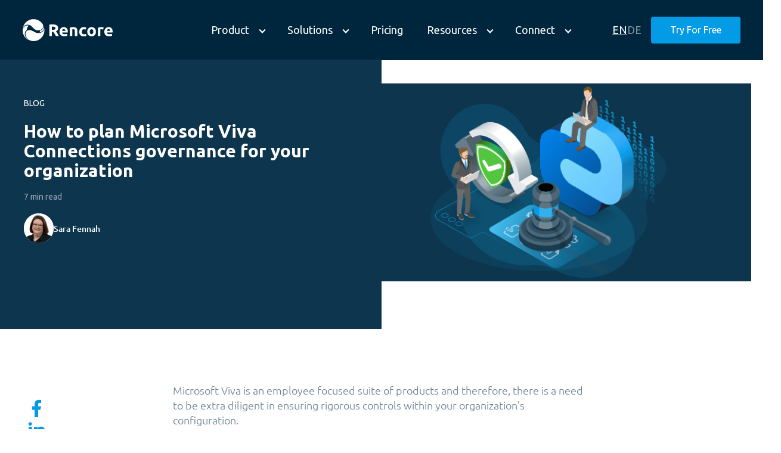

--- FILE ---
content_type: text/html; charset=UTF-8
request_url: https://rencore.com/en/blog/how-to-plan-microsoft-viva-connections-governance
body_size: 21066
content:
<!doctype html><html lang="en"><head><script type="application/javascript" id="hs-cookie-banner-scan" data-hs-allowed="true" src="/_hcms/cookie-banner/auto-blocking.js?portalId=2919658&amp;domain=rencore.com"></script>
    <meta charset="utf-8">
    <title>How to plan Microsoft Viva Connections governance for your organization</title>
    <link rel="shortcut icon" href="https://rencore.com/hubfs/favicon/favicon.svg">
    <meta http-equiv="X-UA-Compatible" content="IE=edge">
    <meta name="viewport" content="width=device-width, initial-scale=1.0, viewport-fit=cover">

    <meta name="description" content="Learn everything you need to know about Microsoft Viva Connections governance in this latest blog.">

    
    
    
    
    
    

    
    
    
    

    
    <meta name="viewport" content="width=device-width, initial-scale=1">

    <script src="/hs/hsstatic/jquery-libs/static-1.4/jquery/jquery-1.11.2.js"></script>
<script>hsjQuery = window['jQuery'];</script>
    <meta property="og:description" content="Learn everything you need to know about Microsoft Viva Connections governance in this latest blog.">
    <meta property="og:title" content="How to plan Microsoft Viva Connections governance for your organization">
    <meta name="twitter:description" content="Learn everything you need to know about Microsoft Viva Connections governance in this latest blog.">
    <meta name="twitter:title" content="How to plan Microsoft Viva Connections governance for your organization">

    

    
    <style>
a.cta_button{-moz-box-sizing:content-box !important;-webkit-box-sizing:content-box !important;box-sizing:content-box !important;vertical-align:middle}.hs-breadcrumb-menu{list-style-type:none;margin:0px 0px 0px 0px;padding:0px 0px 0px 0px}.hs-breadcrumb-menu-item{float:left;padding:10px 0px 10px 10px}.hs-breadcrumb-menu-divider:before{content:'›';padding-left:10px}.hs-featured-image-link{border:0}.hs-featured-image{float:right;margin:0 0 20px 20px;max-width:50%}@media (max-width: 568px){.hs-featured-image{float:none;margin:0;width:100%;max-width:100%}}.hs-screen-reader-text{clip:rect(1px, 1px, 1px, 1px);height:1px;overflow:hidden;position:absolute !important;width:1px}
</style>

<link rel="stylesheet" href="https://rencore.com/hubfs/hub_generated/template_assets/1/107263225349/1768939681306/template_main.min.css">
<link rel="stylesheet" href="https://rencore.com/hubfs/hub_generated/template_assets/1/107263247182/1768939680382/template_aos.min.css">
<link rel="stylesheet" href="https://rencore.com/hubfs/hub_generated/template_assets/1/107263110286/1768939683421/template_theme-overrides.min.css">
<link rel="stylesheet" href="https://rencore.com/hubfs/hub_generated/template_assets/1/107263224973/1768939675094/template_theme-helper.min.css">
<link class="hs-async-css" rel="preload" href="https://rencore.com/hubfs/hub_generated/template_assets/1/107263225351/1768939673525/template_owl.carousel.min.css" as="style" onload="this.onload=null;this.rel='stylesheet'" position="header">
<noscript><link rel="stylesheet" href="https://rencore.com/hubfs/hub_generated/template_assets/1/107263225351/1768939673525/template_owl.carousel.min.css"></noscript>
<link class="hs-async-css" rel="preload" href="https://rencore.com/hubfs/hub_generated/template_assets/1/168572032135/1768939675618/template_select2.min.css" as="style" onload="this.onload=null;this.rel='stylesheet'" position="header">
<noscript><link rel="stylesheet" href="https://rencore.com/hubfs/hub_generated/template_assets/1/168572032135/1768939675618/template_select2.min.css"></noscript>
<link rel="stylesheet" href="https://rencore.com/hubfs/hub_generated/template_assets/1/107263247184/1768939673934/template_blog.css">
<link rel="stylesheet" href="https://rencore.com/hubfs/hub_generated/module_assets/1/107263247171/1761041411450/module_navbar-animated.min.css">

<style type="text/css">
    #hs_cos_wrapper_NavbarAnimated .navbar-submenu__item .navbar-submenu .navbar-submenu__item a:hover {
  text-decoration:underline;
  text-underline-offset:8px;
  text-decoration-color:rgb(51,81,100,0.5) !important;
}

#hs_cos_wrapper_NavbarAnimated .navbar__item.navbar__parent:hover>a {
  text-decoration:underline;
  text-underline-offset:8px;
  text-decoration-color:rgb(255,255,255,0.5) !important;
}

#hs_cos_wrapper_NavbarAnimated .hsm-body-white .navbar__item.navbar__parent:hover>a {
  text-decoration:underline !important;
  text-underline-offset:8px !important;
  text-decoration-color:rgb(51,81,100,0.5) !important;
}

#hs_cos_wrapper_NavbarAnimated .navbar__button.navbar__button--active span,
#hs_cos_wrapper_NavbarAnimated .navbar__menu a.navbar__button span:hover {
  cursor:pointer;
  text-decoration:underline !important;
  text-underline-offset:8px !important;
  text-decoration-color:rgb(255,255,255,0.5) !important;
}

#hs_cos_wrapper_NavbarAnimated .nav-scrolled-up .navbar__button.navbar__button--active span,
#hs_cos_wrapper_NavbarAnimated .nav-scrolled-up .navbar__menu a.navbar__button span:hover {
  color:var(--rencore-dark-blue);
  text-decoration-color:rgb(51,81,100,0.5) !important;
}

#hs_cos_wrapper_NavbarAnimated .nav-light .navbar__button.navbar__button--active span,
#hs_cos_wrapper_NavbarAnimated .nav-light .navbar__menu a.navbar__button span:hover {
  color:var(--rencore-dark-blue);
  text-decoration-color:rgb(51,81,100,0.5) !important;
}

#hs_cos_wrapper_NavbarAnimated .language_switcher a:hover {
  text-decoration:underline;
  text-underline-offset:8px;
  text-decoration-color:rgb(255,255,255,0.5) !important;
}

#hs_cos_wrapper_NavbarAnimated .hsm-body-white .language_switcher a:hover {
  text-decoration:underline;
  text-underline-offset:8px;
  text-decoration-color:rgb(51,81,100,0.5) !important;
}

#hs_cos_wrapper_NavbarAnimated .module__navbar-animated__header.nav-scrolled-up .language_switcher a:hover {
  color:var(--rencore-dark-blue);
  text-decoration-color:rgb(51,81,100,0.5) !important;
}

#hs_cos_wrapper_NavbarAnimated .module__navbar-animated__header.nav-light .language_switcher a:hover {
  color:var(--rencore-dark-blue);
  text-decoration-color:rgb(51,81,100,0.5) !important;
}

#hs_cos_wrapper_NavbarAnimated .hsm-body-white .navbar-submenu__item .navbar-submenu .navbar-submenu__item a:hover {
  text-decoration:underline !important;
  text-underline-offset:8px !important;
  text-decoration-color:rgb(51,81,100,0.5) !important;
}

#hs_cos_wrapper_NavbarAnimated .module__navbar-animated__header.nav-scrolled-up .navbar__menu .navbar__item .navbar__button:hover span {
  text-decoration:underline !important;
  text-underline-offset:8px !important;
  text-decoration-color:rgb(51,81,100,0.5) !important;
}

#hs_cos_wrapper_NavbarAnimated .module__navbar-animated__header.nav-light .navbar__menu .navbar__item .navbar__button:hover span {
  text-decoration:underline !important;
  text-underline-offset:8px !important;
  text-decoration-color:rgb(51,81,100,0.5) !important;
}

#hs_cos_wrapper_NavbarAnimated .module__navbar-animated__header.nav-scrolled-up .navbar__item.navbar__parent:hover>a {
  text-decoration:underline !important;
  text-underline-offset:8px !important;
  text-decoration-color:rgb(51,81,100,0.5) !important;
}

#hs_cos_wrapper_NavbarAnimated .module__navbar-animated__header.nav-light .navbar__item.navbar__parent:hover>a {
  text-decoration:underline !important;
  text-underline-offset:8px !important;
  text-decoration-color:rgb(51,81,100,0.5) !important;
}

</style>


  <style>
    

    

    

    

    

    
    border-width: 0 !important;
  </style>
  
<link rel="stylesheet" href="https://rencore.com/hubfs/hub_generated/module_assets/1/116330422200/1755325690204/module_blog-banner.min.css">

<style type="text/css">
  #hs_cos_wrapper_blog-banner .module-hero-banner-container {
  background-color:transparent !important;
  margin:0 auto;
  min-height:400px;
}

#hs_cos_wrapper_blog-banner .module-hero-banner-container.dnd-section {
  padding-top:10px;
  padding-bottom:80px;
  padding-left:0;
  padding-right:0;
}

#hs_cos_wrapper_blog-banner .module-hero-banner-image {
  overflow:hidden;
  height:auto;
  padding-top:30px;
  padding-bottom:0;
  max-width:100%;
}

#hs_cos_wrapper_blog-banner .module-hero-banner-mobile { display:none; }

#hs_cos_wrapper_blog-banner .module-hero-banner-content {
  padding-top:20px;
  padding-bottom:30px;
  padding-left:0px;
  padding-right:0px;
  max-width:540px;
}

#hs_cos_wrapper_blog-banner .module-hero-banner-content__text,
#hs_cos_wrapper_blog-banner .module-hero-banner-content__text p,
#hs_cos_wrapper_blog-banner .module-hero-banner-content__text h1,
#hs_cos_wrapper_blog-banner .module-hero-banner-content__text h2,
#hs_cos_wrapper_blog-banner .module-hero-banner-content__text h3,
#hs_cos_wrapper_blog-banner .module-hero-banner-content__text span {
  color:var(--rencore-bright-blue);
  line-height:110%;
  font-size:40px;
  color:#FFF;
  font-family:Ubuntu;
  font-size:30px;
  font-style:normal;
  font-weight:700;
  line-height:110%;
}

#hs_cos_wrapper_blog-banner .module-hero-banner-content__time_to_read-text,
#hs_cos_wrapper_blog-banner .module-hero-banner-content__time_to_read-text p,
#hs_cos_wrapper_blog-banner .module-hero-banner-content__time_to_read-text span {
  font-style:normal;
  font-weight:400;
  font-size:14px;
  line-height:110%;
  color:rgba(255,255,255,0.6);
  text-align:left;
}

#hs_cos_wrapper_blog-banner .module-hero-banner-container .module-hero-banner-content__text h1,
#hs_cos_wrapper_blog-banner .module-hero-banner-container .module-hero-banner-content__text h2,
#hs_cos_wrapper_blog-banner .module-hero-banner-container .module-hero-banner-content__text h3,
#hs_cos_wrapper_blog-banner .module-hero-banner-container .module-hero-banner-content__text h4 { margin-bottom:20px; }

#hs_cos_wrapper_blog-banner .module-hero-banner-content__name {
  font-style:normal;
  font-weight:400;
  font-size:14px;
  line-height:150%;
  text-transform:uppercase;
  color:#fff;
  padding-bottom:20px;
}

#hs_cos_wrapper_blog-banner .module-hero-banner__cta { padding-top:40px; }

#hs_cos_wrapper_blog-banner .module-hero-banner-content__text+.module-hero-banner__cta { padding-top:0; }

@media only screen and (max-width:780px) {
  #hs_cos_wrapper_blog-banner .module-hero-banner {
    height:fit-content !important;
    background-image:none !important;
    display:flex;
    flex-direction:column;
    text-align:center;
  }

  #hs_cos_wrapper_blog-banner .module-hero-banner-mobile {
    flex:1;
    width:100%;
    margin-bottom:30px;
    display:flex;
    align-items:center;
    justify-content:center;
  }

  #hs_cos_wrapper_blog-banner .module-hero-banner-mobile img {
    height:250px !important;
    width:auto;
  }

  #hs_cos_wrapper_blog-banner .module-hero-banner-content {
    flex:1;
    width:100%;
    text-align:left;
    padding-top:0;
    padding-left:0;
    padding-right:0;
    padding-bottom:0;
  }

  #hs_cos_wrapper_blog-banner .module-hero-banner-container.dnd-section {
    padding-left:1rem !important;
    padding-right:1rem !important;
  }
}

#hs_cos_wrapper_blog-banner .diagonal {
  --skew-angle:-2deg;
  --background:#0D354E;
  position:relative;
  isolation:isolate;
  background:linear-gradient(90deg,var(--background) 50%,transparent 50%);
}

#hs_cos_wrapper_blog-banner .diagonal::after {
  content:'';
  background:var(--background);
  position:absolute;
  z-index:-1;
  inset:0;
  transform:skewY(var(--skew-angle));
}

</style>

<link rel="stylesheet" href="https://rencore.com/hubfs/hub_generated/module_assets/1/115135735298/1741427861325/module_social_sharing.min.css">

<style type="text/css">
  #hs_cos_wrapper_social-sharing .hs_cos_wrapper.hs_cos_wrapper_widget.hs_cos_wrapper_type_social_sharing {
  max-width:var(--main-max-width);
  margin:0 auto;
  margin-bottom:30px;
}

#hs_cos_wrapper_social-sharing .social_sharing_sticky {
  position:absolute;
  display:flex;
  flex-direction:column;
  top:115px;
  gap:25px;
}

#hs_cos_wrapper_social-sharing #sticker.stick .social_sharing_sticky {
  position:fixed;
  top:100px;
}

#hs_cos_wrapper_social-sharing .hs_cos_wrapper_type_social_sharing svg path {}

#hs_cos_wrapper_social-sharing .social_sharing_normal {
  display:flex;
  flex-direction:row;
  justify-content:end;
  gap:10px;
}

#hs_cos_wrapper_social-sharing .social_sharing_normal svg {
  height:auto;
  max-width:35px;
}

</style>

<link rel="stylesheet" href="https://rencore.com/hubfs/hub_generated/module_assets/1/107263247162/1750663948463/module_footer.min.css">

<style>
    .tab__accordion .icon-closed {
      background-image: url();
      width: 15px;
      height: 10px;
      background-repeat: no-repeat;
      margin-left: 10px;
      float:right;
      right: 0;
      cursor:pointer;
    }

    .tab__accordion .icon-open {
      background-image: url();
      width: 15px;
      height: 10px;
      background-repeat: no-repeat;
      margin-left: 10px;
      float:right;
      right: 0;
      cursor:pointer;
    }

    .tab__accordion .icon-closed::after {
      clear: both;
    }
</style>

<link rel="stylesheet" href="https://rencore.com/hubfs/hub_generated/module_assets/1/107263087403/1741427840116/module_social-follow.min.css">

  <style>
    #hs_cos_wrapper_footer-module-3 .social-links {}

#hs_cos_wrapper_footer-module-3 .social-links__link {}

#hs_cos_wrapper_footer-module-3 .social-links__icon {}

#hs_cos_wrapper_footer-module-3 .social-links__icon svg {}

  </style>

<style>
@font-face {
  font-family: "Ubuntu";
  src: url("https://rencore.com/hubfs/Website_Fonts/4iCv6KVjbNBYlgoCjC3jtGyNPYZvg7UI.woff2") format("woff2");
  font-display: swap;
  font-weight: 700;
}

@font-face {
  font-family: "Ubuntu";
  src: url("https://rencore.com/hubfs/Website_Fonts/ubuntu-v14-latin-regular.woff") format("woff"),url("https://rencore.com/hubfs/Website_Fonts/ubuntu-v14-latin-regular.woff2") format("woff2");
  font-display: swap;
  font-weight: 400;
}

@font-face {
  font-family: "Ubuntu";
  src: url("https://rencore.com/hubfs/Website_Fonts/ubuntu-v14-latin-300.woff") format("woff"),url("https://rencore.com/hubfs/Website_Fonts/ubuntu-v14-latin-300.woff2") format("woff2");
  font-display: swap;
  font-weight: 300;
}

@font-face {
  font-family: "Ubuntu";
  src: url("https://rencore.com/hubfs/Website_Fonts/ubuntu-v14-latin-500.woff") format("woff"),url("https://rencore.com/hubfs/Website_Fonts/ubuntu-v14-latin-500.woff2") format("woff2");
  font-display: swap;
  font-weight: 500;
}
</style>

<style>
  @font-face {
    font-family: "Ubuntu";
    font-weight: 400;
    font-style: normal;
    font-display: swap;
    src: url("/_hcms/googlefonts/Ubuntu/regular.woff2") format("woff2"), url("/_hcms/googlefonts/Ubuntu/regular.woff") format("woff");
  }
  @font-face {
    font-family: "Ubuntu";
    font-weight: 700;
    font-style: normal;
    font-display: swap;
    src: url("/_hcms/googlefonts/Ubuntu/700.woff2") format("woff2"), url("/_hcms/googlefonts/Ubuntu/700.woff") format("woff");
  }
  @font-face {
    font-family: "Ubuntu";
    font-weight: 700;
    font-style: normal;
    font-display: swap;
    src: url("/_hcms/googlefonts/Ubuntu/700.woff2") format("woff2"), url("/_hcms/googlefonts/Ubuntu/700.woff") format("woff");
  }
</style>

<!-- Editor Styles -->
<style id="hs_editor_style" type="text/css">
.footer-row-0-force-full-width-section > .row-fluid {
  max-width: none !important;
}
</style>
    <script type="application/ld+json">
{
  "mainEntityOfPage" : {
    "@type" : "WebPage",
    "@id" : "https://rencore.com/en/blog/how-to-plan-microsoft-viva-connections-governance"
  },
  "author" : {
    "name" : "Sara Fennah",
    "url" : "https://rencore.com/en/blog/author/sara-fennah",
    "@type" : "Person"
  },
  "headline" : "How to plan Microsoft Viva Connections governance for your organization",
  "datePublished" : "2023-09-26T13:00:00.000Z",
  "dateModified" : "2023-09-26T13:00:03.881Z",
  "publisher" : {
    "name" : "Rencore GmbH",
    "logo" : {
      "url" : "https://rencore.com/hubfs/Rencore-Logo_DarkBlue_noBackg-1.png",
      "@type" : "ImageObject"
    },
    "@type" : "Organization"
  },
  "@context" : "https://schema.org",
  "@type" : "BlogPosting",
  "image" : [ "https://rencore.com/hubfs/Blogpost_Social_Banner_Microsoft%20Viva%20Connections%20Governance%20.png" ]
}
</script>

<script src="https://rencore.com/hubfs/hub_generated/template_assets/1/107263225365/1768939678248/template_svg-inject.min.js"></script>

    
<!--  Added by GoogleAnalytics integration -->
<script>
var _hsp = window._hsp = window._hsp || [];
_hsp.push(['addPrivacyConsentListener', function(consent) { if (consent.allowed || (consent.categories && consent.categories.analytics)) {
  (function(i,s,o,g,r,a,m){i['GoogleAnalyticsObject']=r;i[r]=i[r]||function(){
  (i[r].q=i[r].q||[]).push(arguments)},i[r].l=1*new Date();a=s.createElement(o),
  m=s.getElementsByTagName(o)[0];a.async=1;a.src=g;m.parentNode.insertBefore(a,m)
})(window,document,'script','//www.google-analytics.com/analytics.js','ga');
  ga('create','UA-77273030-1','auto');
  ga('send','pageview');
}}]);
</script>

<!-- /Added by GoogleAnalytics integration -->

<!--  Added by GoogleAnalytics4 integration -->
<script>
var _hsp = window._hsp = window._hsp || [];
window.dataLayer = window.dataLayer || [];
function gtag(){dataLayer.push(arguments);}

var useGoogleConsentModeV2 = true;
var waitForUpdateMillis = 1000;


if (!window._hsGoogleConsentRunOnce) {
  window._hsGoogleConsentRunOnce = true;

  gtag('consent', 'default', {
    'ad_storage': 'denied',
    'analytics_storage': 'denied',
    'ad_user_data': 'denied',
    'ad_personalization': 'denied',
    'wait_for_update': waitForUpdateMillis
  });

  if (useGoogleConsentModeV2) {
    _hsp.push(['useGoogleConsentModeV2'])
  } else {
    _hsp.push(['addPrivacyConsentListener', function(consent){
      var hasAnalyticsConsent = consent && (consent.allowed || (consent.categories && consent.categories.analytics));
      var hasAdsConsent = consent && (consent.allowed || (consent.categories && consent.categories.advertisement));

      gtag('consent', 'update', {
        'ad_storage': hasAdsConsent ? 'granted' : 'denied',
        'analytics_storage': hasAnalyticsConsent ? 'granted' : 'denied',
        'ad_user_data': hasAdsConsent ? 'granted' : 'denied',
        'ad_personalization': hasAdsConsent ? 'granted' : 'denied'
      });
    }]);
  }
}

gtag('js', new Date());
gtag('set', 'developer_id.dZTQ1Zm', true);
gtag('config', 'G-Z5LR216TRD');
</script>
<script async src="https://www.googletagmanager.com/gtag/js?id=G-Z5LR216TRD"></script>

<!-- /Added by GoogleAnalytics4 integration -->

<!--  Added by GoogleTagManager integration -->
<script>
var _hsp = window._hsp = window._hsp || [];
window.dataLayer = window.dataLayer || [];
function gtag(){dataLayer.push(arguments);}

var useGoogleConsentModeV2 = true;
var waitForUpdateMillis = 1000;



var hsLoadGtm = function loadGtm() {
    if(window._hsGtmLoadOnce) {
      return;
    }

    if (useGoogleConsentModeV2) {

      gtag('set','developer_id.dZTQ1Zm',true);

      gtag('consent', 'default', {
      'ad_storage': 'denied',
      'analytics_storage': 'denied',
      'ad_user_data': 'denied',
      'ad_personalization': 'denied',
      'wait_for_update': waitForUpdateMillis
      });

      _hsp.push(['useGoogleConsentModeV2'])
    }

    (function(w,d,s,l,i){w[l]=w[l]||[];w[l].push({'gtm.start':
    new Date().getTime(),event:'gtm.js'});var f=d.getElementsByTagName(s)[0],
    j=d.createElement(s),dl=l!='dataLayer'?'&l='+l:'';j.async=true;j.src=
    'https://www.googletagmanager.com/gtm.js?id='+i+dl;f.parentNode.insertBefore(j,f);
    })(window,document,'script','dataLayer','GTM-PRQ546W');

    window._hsGtmLoadOnce = true;
};

_hsp.push(['addPrivacyConsentListener', function(consent){
  if(consent.allowed || (consent.categories && consent.categories.analytics)){
    hsLoadGtm();
  }
}]);

</script>

<!-- /Added by GoogleTagManager integration -->


<!-- Site favicons // -->

<link rel="icon" type="image/png" href="/hubfs/favicon/favicon-96x96.png" sizes="96x96">
<link rel="icon" type="image/svg+xml" href="/hubfs/favicon/favicon.svg">
<link rel="shortcut icon" href="/hubfs/favicon/favicon.ico">
<link rel="apple-touch-icon" sizes="180x180" href="/hubfs/favicon/apple-touch-icon.png">
<meta name="apple-mobile-web-app-title" content="Rencore">
<link rel="manifest" href="/hubfs/favicon/site.webmanifest">

<!-- End favicons -->

<!-- Site Schema by Hypha HubSpot Development // -->

<script type="application/ld+json">
 {
     "@context": "http://schema.org",
     "@type": "Organization",
     "mainEntityOfPage":{
          "@type":"WebPage",
          "@id":"https://rencore.com/en/blog/how-to-plan-microsoft-viva-connections-governance",
          "description": "Learn everything you need to know about Microsoft Viva Connections governance in this latest blog."
     },
     "url": "https://go.rencore.com/hubfs/02_Marketing/Images/Logos/Rencore_logos/Rencore%20Logo_White-on-transparent_250px.png",
     "logo": "https://go.rencore.com/hubfs/Rencore-Logo_DarkBlue_noBackg-1.png",
     "image": "https://rencore.com/hubfs/02_Marketing/Images/Marketing_images/Landing_Page_images/general_images/apple-touch-icon.png",
     "name": "Rencore GmbH",
     "alternateName": "rencore",
      "naics": "518210",
      "description": "Rencore is a provider of Cloud Governance Software for enterprises",
     "address": {
          "@type": "PostalAddress",
          "streetAddress": "Bayerstr. 71-73 ",
          "addressLocality": "Munich",
          "addressRegion": "Germany",
          "addressCountry": "Germany",
          "postalCode": "80335"
     },
     "areaServed": {
          "@type": "GeoCircle",
          "geoMidpoint": {
               "@type": "GeoCoordinates",
               "latitude": "48.13899164705404",
               "longitude": "11.553973546915701"
          },
          "geoRadius": "150 km"
     },
     "telephone": "",
     "email": "contact@rencore.com",
     "sameAs": [
          "https://www.facebook.com/RENCOREAB",
          "https://twitter.com/Rencore",
          "https://www.youtube.com/c/RencoreTV",
          "https://www.linkedin.com/company/rencore/",
         "https://github.com/rencore"
     ]
}
</script>
<!-- End Schema -->
<link rel="amphtml" href="https://rencore.com/en/blog/how-to-plan-microsoft-viva-connections-governance?hs_amp=true">

<meta property="og:image" content="https://rencore.com/hubfs/Blogpost_Social_Banner_Microsoft%20Viva%20Connections%20Governance%20.png">
<meta property="og:image:width" content="1281">
<meta property="og:image:height" content="721">

<meta name="twitter:image" content="https://rencore.com/hubfs/Blogpost_Social_Banner_Microsoft%20Viva%20Connections%20Governance%20.png">


<meta property="og:url" content="https://rencore.com/en/blog/how-to-plan-microsoft-viva-connections-governance">
<meta name="twitter:card" content="summary_large_image">

<link rel="canonical" href="https://rencore.com/en/blog/how-to-plan-microsoft-viva-connections-governance">
<script type="application/ld+json">
{
  "@context": "https://schema.org",
  "@type": "CollectionPage",
  "name": "The Latest and Greatest in Microsoft 365 Governance | Blog | Rencore",
  "description": "Discover how AI governance can enhance your business success and provide a competitive advantage in today’s innovation-driven landscape. Stay informed with our latest insights and strategies.",
  "url": "https://rencore.com/en/blog",
  "inLanguage": "en",
  "publisher": {
    "@type": "Organization",
    "name": "Rencore",
    "url": "https://rencore.com/",
    "logo": {
      "@type": "ImageObject",
      "url": "https://go.rencore.com/hubfs/Rencore-Logo_DarkBlue_noBackg-1.png",
      "width": 140,
      "height": 33
    }
  },
  "mainEntity": {
    "@type": "ItemList",
    "itemListElement": [
      {
        "@type": "ListItem",
        "position": 1,
        "item": {
          "@type": "BlogPosting",
          "headline": "Turn Governance from a Reason Not to Do AI into the Way to Enable It",
          "url": "https://rencore.com/en/blog/turn-governance-from-a-reason-not-to-do-ai-into-the-way-to-enable-it/",
          "author": {
            "@type": "Person",
            "name": "Matthias Einig"
          },
          "timeRequired": "PT4M"
        }
      },
      {
        "@type": "ListItem",
        "position": 2,
        "item": {
          "@type": "BlogPosting",
          "headline": "Business Success with AI Governance: Your Competitive Advantage",
          "url": "https://rencore.com/en/blog/business-success-with-ai-governance-your-competitive-advantage/",
          "author": {
            "@type": "Person",
            "name": "Matthias Einig"
          },
          "timeRequired": "PT5M"
        }
      },
      {
        "@type": "ListItem",
        "position": 3,
        "item": {
          "@type": "BlogPosting",
          "headline": "Agents in Your Organization? Time to Take the Lead!",
          "url": "https://rencore.com/en/blog/agents-in-your-organization-time-to-take-the-lead/",
          "author": {
            "@type": "Person",
            "name": "Rene Vlieger"
          },
          "timeRequired": "PT4M"
        }
      },
      {
        "@type": "ListItem",
        "position": 4,
        "item": {
          "@type": "BlogPosting",
          "headline": "The Urgency of AI Governance: Leading the Way in Responsible Innovation",
          "url": "https://rencore.com/en/blog/the-urgency-of-ai-governance-leading-the-way-in-responsible-innovation/",
          "author": {
            "@type": "Person",
            "name": "Matthias Einig"
          },
          "timeRequired": "PT6M"
        }
      },
      {
        "@type": "ListItem",
        "position": 5,
        "item": {
          "@type": "BlogPosting",
          "headline": "Why AI governance matters now: Turning risk into your strategic advantage",
          "url": "https://rencore.com/en/blog/why-ai-governance-matters-now-turning-risk-into-your-strategic-advantage/",
          "author": {
            "@type": "Person",
            "name": "Tiina Rytkönen"
          },
          "timeRequired": "PT8M"
        }
      },
      {
        "@type": "ListItem",
        "position": 6,
        "item": {
          "@type": "BlogPosting",
          "headline": "Introducing the Next-Generation Rencore Governance User Experience",
          "url": "https://rencore.com/en/blog/introducing-the-next-generation-rencore-governance-user-experience/",
          "author": {
            "@type": "Person",
            "name": "Sven Seidenberg"
          },
          "timeRequired": "PT2M"
        }
      },
      {
        "@type": "ListItem",
        "position": 7,
        "item": {
          "@type": "BlogPosting",
          "headline": "Governing the Age of AI: Introducing Copilot & Agent Governance and Power Platform Governance",
          "url": "https://rencore.com/en/blog/governing-the-age-of-ai-introducing-copilot-agent-governance-and-power-platform-governance/",
          "author": {
            "@type": "Person",
            "name": "Matthias Einig"
          },
          "timeRequired": "PT3M"
        }
      },
      {
        "@type": "ListItem",
        "position": 8,
        "item": {
          "@type": "BlogPosting",
          "headline": "Data Diet for Better AI – How to Reduce ROT Before Copilot Roll-Out",
          "url": "https://rencore.com/en/blog/data-diet-for-better-ai-how-to-reduce-rot-before-copilot-roll-out/",
          "author": {
            "@type": "Person",
            "name": "Matthias Einig"
          },
          "timeRequired": "PT2M"
        }
      },
      {
        "@type": "ListItem",
        "position": 9,
        "item": {
          "@type": "BlogPosting",
          "headline": "AI Risk Management in Practice: From Security to Trust",
          "url": "https://rencore.com/en/blog/ai-risk-management-in-practice-from-security-to-trust/",
          "author": {
            "@type": "Person",
            "name": "Matthias Einig"
          },
          "timeRequired": "PT16M"
        }
      }
    ]
  }
}
</script>
<meta property="og:type" content="article">
<link rel="alternate" type="application/rss+xml" href="https://rencore.com/en/blog/rss.xml">
<meta name="twitter:domain" content="rencore.com">
<meta name="twitter:site" content="@Rencore">
<script src="//platform.linkedin.com/in.js" type="text/javascript">
    lang: en_US
</script>

<meta http-equiv="content-language" content="en">







    
    
    <script type="text/javascript">
      SVGInject.setOptions({
        beforeInject: function(img, svg) {
          var title = svg.getElementsByTagName('title');
          if(title && title.length > 0) {
            title[0].innerHTML = '';
          }
          return svg;
        }
      });
    </script>
    

  <meta name="generator" content="HubSpot"></head>
  <body>
<!--  Added by GoogleTagManager integration -->
<noscript><iframe src="https://www.googletagmanager.com/ns.html?id=GTM-PRQ546W" height="0" width="0" style="display:none;visibility:hidden"></iframe></noscript>

<!-- /Added by GoogleTagManager integration -->

    
    
    
    <div class="body-wrapper text-base antialiased text-gray-700 bg-white font-body no-top-bar   hs-content-id-136430252346 hs-blog-post hs-blog-id-116103827294">
      
      <div data-global-resource-path="Rencore/templates/partials/header.html"><div id="hs_cos_wrapper_NavbarAnimated" class="hs_cos_wrapper hs_cos_wrapper_widget hs_cos_wrapper_type_module" style="" data-hs-cos-general-type="widget" data-hs-cos-type="module">
















<div class="module__navbar-animated__wrapper module__navbar-animated__normal ">
    <header class="module__navbar-animated__header ">
        <nav class="navbar content-wrapper">
            
                

  

    

    

    

    

    

    
  
  

  

  

  

  

  
  
  
    <a href="https://rencore.com/en/">
                    

  
    

  

  
    
  

  
    
  

  
  

  

    
    <img src="https://rencore.com/hubfs/raw_assets/public/Rencore/images/rencore_logo.svg" alt="" style="max-width: 100%; height: auto;" loading="" class="header-nav-logo" onload="SVGInject(this)">
  
                </a>
  
            
            <div class="navbar__mobile">
                
                <button class="hamburger hamburger--squeeze navbar__hamburger navbar__hamburger-first" type="button">
                  <span class="hamburger-box">
                    <span class="hamburger-inner"></span>
                  </span>
                </button>
                
            </div>
            <div class="navbar__content">
                <nav class="navbar content-wrapper navbar__hamburger-logo-dark navbar--active">
                    <div class="navbar__mobile__content-logo">
                        
                            

  

    

    

    

    

    

    
  
  

  

  

  

  

  
  
  
    <a href="https://rencore.com/en/">
                                

  
    

  

  
    
  

  
    
  

  
  

  

    
    <img src="https://rencore.com/hubfs/raw_assets/public/Rencore/images/rencore_logo.svg" alt="" style="max-width: 100%; height: auto;" loading="" class="header-nav-logo" onload="SVGInject(this)">
  
                            </a>
  
                        
                    </div>
                        <div class="navbar__mobile">
                            
                                <button class="hamburger hamburger-logo-dark hamburger--squeeze navbar__hamburger is-active" type="button">
                                    <span class="hamburger-box">
                                        <span class="hamburger-inner"></span>
                                    </span>
                                </button>
                            
                        </div>
                    </nav>
                    <ul class="navbar__menu">
                        
                        <li class="navbar__item navbar__parent">
                                
                                
                                <a class="navbar__button" href="javascript:void(0);">
                                    <span>Product</span>
                                </a>

                                <div class="navbar-submenu-wrapper">
                                    <div class="navbar-submenu-container">
                                    

    
    <ul class="navbar-submenu ">
      
        <li class="navbar-submenu__item navbar__parent with-childs item">
          

          
          <a class="navbar-submenu__button " href="javascript:void(0);">
            <span class="submenu__icon">
                
                    
                
                
                Overview
            </span>
          </a>
          
          

    
    <ul class="navbar-submenu ">
      
        <li class="navbar-submenu__item item">
          

          
          <a class="navbar-submenu__button " href="https://rencore.com/en/features">
            <span class="submenu__icon">
                
                    
                
                
                Features
            </span>
          </a>
          
          

    


        </li>
        
        
      
        <li class="navbar-submenu__item item">
          

          
          <a class="navbar-submenu__button " href="https://rencore.com/en/cost-savings-calculator">
            <span class="submenu__icon">
                
                    
                
                
                ROI Calculation
            </span>
          </a>
          
          

    


        </li>
        
        
      
        <li class="navbar-submenu__item item">
          

          
          <a class="navbar-submenu__button " href="https://rencore.com/en/features/product-roadmap">
            <span class="submenu__icon">
                
                    
                
                
                Roadmap
            </span>
          </a>
          
          

    


        </li>
        
        
      
        <li class="navbar-submenu__item item">
          

          
          <a class="navbar-submenu__button " target="_blank" href="https://docs.rencore.com/governance/releases">
            <span class="submenu__icon">
                
                    
                
                
                What's New?
            </span>
          </a>
          
          

    


        </li>
        
        
      
    </ul>
  


        </li>
        
        
            
            
                
            
        
      
        <li class="navbar-submenu__item navbar__parent with-childs item">
          

          
          <a class="navbar-submenu__button " href="https://rencore.com/en/microsoft-365-governance">
            <span class="submenu__icon">
                
                    
                
                
                Microsoft 365 Governance
            </span>
          </a>
          
          

    
    <ul class="navbar-submenu ">
      
        <li class="navbar-submenu__item item">
          

          
          <a class="navbar-submenu__button " href="https://rencore.com/en/service/microsoft-teams-governance">
            <span class="submenu__icon">
                
                    
                
                
                <i class="nav_icon teams"></i>Teams
            </span>
          </a>
          
          

    


        </li>
        
        
      
        <li class="navbar-submenu__item item">
          

          
          <a class="navbar-submenu__button " href="https://rencore.com/en/service/microsoft-sharepoint-governance">
            <span class="submenu__icon">
                
                    
                
                
                <i class="nav_icon sharepoint"></i>SharePoint
            </span>
          </a>
          
          

    


        </li>
        
        
      
        <li class="navbar-submenu__item item">
          

          
          <a class="navbar-submenu__button " href="https://rencore.com/en/service/microsoft-sharepoint-governance#onedrive">
            <span class="submenu__icon">
                
                    
                
                
                <i class="nav_icon onedrive"></i>OneDrive
            </span>
          </a>
          
          

    


        </li>
        
        
      
        <li class="navbar-submenu__item item">
          

          
          <a class="navbar-submenu__button " href="https://rencore.com/en/service/microsoft-sharepoint-governance#loop">
            <span class="submenu__icon">
                
                    
                
                
                <i class="nav_icon planner"></i>Planner <div class="soon">Coming soon</div>
            </span>
          </a>
          
          

    


        </li>
        
        
      
        <li class="navbar-submenu__item item">
          

          
          <a class="navbar-submenu__button " href="https://rencore.com/en/service/microsoft-loop-governance">
            <span class="submenu__icon">
                
                    
                
                
                <i class="nav_icon loop"></i>Loop
            </span>
          </a>
          
          

    


        </li>
        
        
      
        <li class="navbar-submenu__item item">
          

          
          <a class="navbar-submenu__button " href="https://rencore.com/en/service/entra-id-governance">
            <span class="submenu__icon">
                
                    
                
                
                <i class="nav_icon entra"></i>Entra ID
            </span>
          </a>
          
          

    


        </li>
        
        
      
    </ul>
  


        </li>
        
        
      
        <li class="navbar-submenu__item navbar__parent with-childs item">
          

          
          <a class="navbar-submenu__button " href="https://rencore.com/en/copilot-agent-governance">
            <span class="submenu__icon">
                
                    
                
                
                Copilot &amp; Agent Governance
            </span>
          </a>
          
          

    
    <ul class="navbar-submenu ">
      
        <li class="navbar-submenu__item item">
          

          
          <a class="navbar-submenu__button " href="https://rencore.com/en/service/microsoft-copilot-governance">
            <span class="submenu__icon">
                
                    
                
                
                <i class="nav_icon copilot"></i>Copilot 
            </span>
          </a>
          
          

    


        </li>
        
        
      
        <li class="navbar-submenu__item item">
          

          
          <a class="navbar-submenu__button " href="https://rencore.com/en/service/microsoft-copilot-studio-governance">
            <span class="submenu__icon">
                
                    
                
                
                <i class="nav_icon copilotstudio"></i>Copilot Studio
            </span>
          </a>
          
          

    


        </li>
        
        
      
        <li class="navbar-submenu__item item">
          

          
          <a class="navbar-submenu__button " href="https://rencore.com/en/features/product-roadmap">
            <span class="submenu__icon">
                
                    
                
                
                <i class="nav_icon sharepoint"></i>SharePoint Agents 
            </span>
          </a>
          
          

    


        </li>
        
        
      
        <li class="navbar-submenu__item item">
          

          
          <a class="navbar-submenu__button " href="https://rencore.com/en/features/product-roadmap">
            <span class="submenu__icon">
                
                    
                
                
                <i class="nav_icon aifoundry"></i>Azure AI Foundry <div class="soon">Coming soon</div>
            </span>
          </a>
          
          

    


        </li>
        
        
      
        <li class="navbar-submenu__item item">
          

          
          <a class="navbar-submenu__button " href="https://rencore.com/en/features/product-roadmap">
            <span class="submenu__icon">
                
                    
                
                
                <i class="nav_icon azure"></i>Azure 
            </span>
          </a>
          
          

    


        </li>
        
        
      
    </ul>
  


        </li>
        
        
      
        <li class="navbar-submenu__item navbar__parent with-childs item">
          

          
          <a class="navbar-submenu__button " href="https://rencore.com/en/power-platform-governance">
            <span class="submenu__icon">
                
                    
                
                
                Power Platform Governance
            </span>
          </a>
          
          

    
    <ul class="navbar-submenu ">
      
        <li class="navbar-submenu__item item">
          

          
          <a class="navbar-submenu__button " href="https://rencore.com/en/service/power-platform-governance">
            <span class="submenu__icon">
                
                    
                
                
                <i class="nav_icon powerplatform"></i>Power Platform
            </span>
          </a>
          
          

    


        </li>
        
        
      
        <li class="navbar-submenu__item item">
          

          
          <a class="navbar-submenu__button " href="https://rencore.com/en/service/power-platform-governance#powerautomate">
            <span class="submenu__icon">
                
                    
                
                
                <i class="nav_icon powerautomate"></i>Power Automate
            </span>
          </a>
          
          

    


        </li>
        
        
      
        <li class="navbar-submenu__item item">
          

          
          <a class="navbar-submenu__button " href="https://rencore.com/en/service/power-platform-governance#powerapps">
            <span class="submenu__icon">
                
                    
                
                
                <i class="nav_icon powerapps"></i>Power Apps
            </span>
          </a>
          
          

    


        </li>
        
        
      
        <li class="navbar-submenu__item item">
          

          
          <a class="navbar-submenu__button " href="https://rencore.com/en/service/microsoft-power-bi-governance">
            <span class="submenu__icon">
                
                    
                
                
                <i class="nav_icon powerbi"></i>Power BI
            </span>
          </a>
          
          

    


        </li>
        
        
      
        <li class="navbar-submenu__item item">
          

          
          <a class="navbar-submenu__button " href="https://rencore.com/en/features/product-roadmap">
            <span class="submenu__icon">
                
                    
                
                
                <i class="nav_icon fabric"></i>Fabric <div class="soon">Coming soon</div>
            </span>
          </a>
          
          

    


        </li>
        
        
      
    </ul>
  


        </li>
        
        
      
    </ul>
  


                                    </div>
                                </div>
                        </li>
                        
                        <li class="navbar__item navbar__parent">
                                
                                
                                <a class="navbar__button" href="javascript:void(0);">
                                    <span>Solutions</span>
                                </a>

                                <div class="navbar-submenu-wrapper">
                                    <div class="navbar-submenu-container">
                                    

    
    <ul class="navbar-submenu ">
      
        <li class="navbar-submenu__item navbar__parent with-childs item">
          

          
          <a class="navbar-submenu__button " href="javascript:void(0);">
            <span class="submenu__icon">
                
                    
                
                
                Cloud Management
            </span>
          </a>
          
          

    
    <ul class="navbar-submenu ">
      
        <li class="navbar-submenu__item item">
          

          
          <a class="navbar-submenu__button " href="https://rencore.com/en/features/microsoft-365-inventory">
            <span class="submenu__icon">
                
                    
                
                
                Service Inventory
            </span>
          </a>
          
          

    


        </li>
        
        
      
        <li class="navbar-submenu__item item">
          

          
          <a class="navbar-submenu__button " href="https://rencore.com/en/use-case/microsoft-365-visibility">
            <span class="submenu__icon">
                
                    
                
                
                Tenant Visibility
            </span>
          </a>
          
          

    


        </li>
        
        
      
        <li class="navbar-submenu__item item">
          

          
          <a class="navbar-submenu__button " href="https://rencore.com/en/features/microsoft-365-reporting">
            <span class="submenu__icon">
                
                    
                
                
                Reporting &amp; Insights
            </span>
          </a>
          
          

    


        </li>
        
        
      
        <li class="navbar-submenu__item item">
          

          
          <a class="navbar-submenu__button " href="https://rencore.com/en/features/tenant-segmentation">
            <span class="submenu__icon">
                
                    
                
                
                Tenant Segmentation
            </span>
          </a>
          
          

    


        </li>
        
        
      
        <li class="navbar-submenu__item item">
          

          
          <a class="navbar-submenu__button " href="https://rencore.com/en/use-case/microsoft-365-user-offboarding">
            <span class="submenu__icon">
                
                    
                
                
                User Offboarding
            </span>
          </a>
          
          

    


        </li>
        
        
      
        <li class="navbar-submenu__item item">
          

          
          <a class="navbar-submenu__button " href="https://rencore.com/en/use-case/tenant-to-tenant-migration-m365">
            <span class="submenu__icon">
                
                    
                
                
                Tenant-to-Tenant Migration
            </span>
          </a>
          
          

    


        </li>
        
        
      
    </ul>
  


        </li>
        
        
            
            
                
            
        
      
        <li class="navbar-submenu__item navbar__parent with-childs item">
          

          
          <a class="navbar-submenu__button " href="javascript:void(0);">
            <span class="submenu__icon">
                
                    
                
                
                Cloud Governance
            </span>
          </a>
          
          

    
    <ul class="navbar-submenu ">
      
        <li class="navbar-submenu__item item">
          

          
          <a class="navbar-submenu__button " href="https://rencore.com/en/features/microsoft-365-compliance">
            <span class="submenu__icon">
                
                    
                
                
                Policy Monitoring
            </span>
          </a>
          
          

    


        </li>
        
        
      
        <li class="navbar-submenu__item item">
          

          
          <a class="navbar-submenu__button " href="https://rencore.com/en/features/microsoft-365-lifecycle-governance">
            <span class="submenu__icon">
                
                    
                
                
                Lifecycle Management
            </span>
          </a>
          
          

    


        </li>
        
        
      
        <li class="navbar-submenu__item item">
          

          
          <a class="navbar-submenu__button " href="https://rencore.com/en/features/microsoft-365-provisioning">
            <span class="submenu__icon">
                
                    
                
                
                Provisioning
            </span>
          </a>
          
          

    


        </li>
        
        
      
        <li class="navbar-submenu__item item">
          

          
          <a class="navbar-submenu__button " href="https://rencore.com/en/use-case/declutter-microsoft-365">
            <span class="submenu__icon">
                
                    
                
                
                Decluttering
            </span>
          </a>
          
          

    


        </li>
        
        
      
        <li class="navbar-submenu__item item">
          

          
          <a class="navbar-submenu__button " href="https://rencore.com/en/features/microsoft-365-governance-automation">
            <span class="submenu__icon">
                
                    
                
                
                Governance Automation
            </span>
          </a>
          
          

    


        </li>
        
        
      
        <li class="navbar-submenu__item item">
          

          
          <a class="navbar-submenu__button " href="https://rencore.com/en/features/nova-app">
            <span class="submenu__icon">
                
                    
                
                
                End User Self-Service
            </span>
          </a>
          
          

    


        </li>
        
        
      
    </ul>
  


        </li>
        
        
      
        <li class="navbar-submenu__item navbar__parent with-childs item">
          

          
          <a class="navbar-submenu__button " href="javascript:void(0);">
            <span class="submenu__icon">
                
                    
                
                
                Risk &amp; Security
            </span>
          </a>
          
          

    
    <ul class="navbar-submenu ">
      
        <li class="navbar-submenu__item item">
          

          
          <a class="navbar-submenu__button " href="https://rencore.com/en/use-case/microsoft-copilot-readiness">
            <span class="submenu__icon">
                
                    
                
                
                Copilot Readiness
            </span>
          </a>
          
          

    


        </li>
        
        
      
        <li class="navbar-submenu__item item">
          

          
          <a class="navbar-submenu__button " href="https://rencore.com/en/use-case/microsoft-365-external-access">
            <span class="submenu__icon">
                
                    
                
                
                (Over-)Sharing
            </span>
          </a>
          
          

    


        </li>
        
        
      
        <li class="navbar-submenu__item item">
          

          
          <a class="navbar-submenu__button " href="https://rencore.com/en/features/microsoft-365-access-management">
            <span class="submenu__icon">
                
                    
                
                
                Access Reviews
            </span>
          </a>
          
          

    


        </li>
        
        
      
    </ul>
  


        </li>
        
        
      
        <li class="navbar-submenu__item navbar__parent with-childs item">
          

          
          <a class="navbar-submenu__button " href="javascript:void(0);">
            <span class="submenu__icon">
                
                    
                
                
                Cost Optimization
            </span>
          </a>
          
          

    
    <ul class="navbar-submenu ">
      
        <li class="navbar-submenu__item item">
          

          
          <a class="navbar-submenu__button " href="https://rencore.com/en/use-case/manage-microsoft-365-costs#storagecosts">
            <span class="submenu__icon">
                
                    
                
                
                Storage Cost
            </span>
          </a>
          
          

    


        </li>
        
        
      
        <li class="navbar-submenu__item item">
          

          
          <a class="navbar-submenu__button " href="https://rencore.com/en/use-case/manage-microsoft-365-costs#licensingcost">
            <span class="submenu__icon">
                
                    
                
                
                Licensing Cost
            </span>
          </a>
          
          

    


        </li>
        
        
      
        <li class="navbar-submenu__item item">
          

          
          <a class="navbar-submenu__button " href="https://rencore.com/en/features/adoption#usagecosts">
            <span class="submenu__icon">
                
                    
                
                
                Usage Cost
            </span>
          </a>
          
          

    


        </li>
        
        
      
        <li class="navbar-submenu__item item">
          

          
          <a class="navbar-submenu__button " href="https://rencore.com/en/features/adoption">
            <span class="submenu__icon">
                
                    
                
                
                Adoption (ROI)
            </span>
          </a>
          
          

    


        </li>
        
        
      
        <li class="navbar-submenu__item item">
          

          
          <a class="navbar-submenu__button " href="https://rencore.com/en/use-case/optimize-secure-score-cyber-insurance">
            <span class="submenu__icon">
                
                    
                
                
                Secure Score
            </span>
          </a>
          
          

    


        </li>
        
        
      
    </ul>
  


        </li>
        
        
      
    </ul>
  


                                    </div>
                                </div>
                        </li>
                        
                        <li class="navbar__item">
                                
                                
                                <a class="navbar__button" href="https://rencore.com/en/pricing">
                                    <span>Pricing</span>
                                </a>

                                <div class="navbar-submenu-wrapper">
                                    <div class="navbar-submenu-container">
                                    

    


                                    </div>
                                </div>
                        </li>
                        
                        <li class="navbar__item navbar__parent">
                                
                                
                                <a class="navbar__button" href="https://rencore.com/en/resources">
                                    <span>Resources</span>
                                </a>

                                <div class="navbar-submenu-wrapper">
                                    <div class="navbar-submenu-container">
                                    

    
    <ul class="navbar-submenu ">
      
        <li class="navbar-submenu__item navbar__parent with-childs item">
          

          
          <a class="navbar-submenu__button " href="javascript:void(0);">
            <span class="submenu__icon">
                
                    
                
                
                Stay up to date
            </span>
          </a>
          
          

    
    <ul class="navbar-submenu ">
      
        <li class="navbar-submenu__item item">
          

          
          <a class="navbar-submenu__button " href="https://rencore.com/en/blog">
            <span class="submenu__icon">
                
                    
                
                
                Blog
            </span>
          </a>
          
          

    


        </li>
        
        
      
        <li class="navbar-submenu__item item">
          

          
          <a class="navbar-submenu__button " href="https://rencore.com/en/media/webinars">
            <span class="submenu__icon">
                
                    
                
                
                Upcoming Webinars
            </span>
          </a>
          
          

    


        </li>
        
        
      
        <li class="navbar-submenu__item item">
          

          
          <a class="navbar-submenu__button " href="https://rencore.com/en/company/events">
            <span class="submenu__icon">
                
                    
                
                
                Upcoming Events
            </span>
          </a>
          
          

    


        </li>
        
        
      
        <li class="navbar-submenu__item item">
          

          
          <a class="navbar-submenu__button " href="https://rencore.com/en/cost-savings-calculator">
            <span class="submenu__icon">
                
                    
                
                
                Governance Cost Savings Calculator
            </span>
          </a>
          
          

    


        </li>
        
        
      
    </ul>
  


        </li>
        
        
            
            
                
                    
    
        <li class="navbar-submenu__item navbar__parent with-childs 
               cta 
               type__banner
               
               display__full
               
               " style="background: #E5F5FC">
            
                
    <div class="module__menu-content-banner__wrapper">
        <div class="module__menu-content-banner__container">
            
            <div class="module__menu-content-banner__container-left">
                <div class="module__menu-content-banner__category">
                    on-demand webinar
                </div>
                <div class="module__menu-content-banner__content-text">
                    <p><strong>Empowering Users in Microsoft 365 &amp; Teams</strong> - Safely, Strategically, and at Scale</p>
                </div>
                
                <div class="module__menu-content-banner__button">
                    
                    
        
                    
                    

  

  
    

  

  

  

  

    

  
    

  

  
    
  

  

  

  

  
  
  
    <a href="https://go.rencore.com/webinar-empowering-users-m365-teams" class="button NavbarAnimated__button">
      
      <span class="button_text">Watch Now</span>
      
    </a>
  

  
                   
                </div>
                
            </div>
            
            
            <div class="module__menu-content-banner__container-right">
                <div class="module__menu-content-banner__image">
                    

  

  
    
  

  

  
  

  

    
    <img src="https://rencore.com/hs-fs/hubfs/Facing%20the%20Visibility%20Gap_Preparing%20for%20AI%20in%20Microsoft%20365_transparent.png?width=300&amp;height=300&amp;name=Facing%20the%20Visibility%20Gap_Preparing%20for%20AI%20in%20Microsoft%20365_transparent.png" alt="Facing the Visibility Gap_Preparing for AI in Microsoft 365_transparent" width="300" height="300" loading="" srcset="https://rencore.com/hs-fs/hubfs/Facing%20the%20Visibility%20Gap_Preparing%20for%20AI%20in%20Microsoft%20365_transparent.png?width=150&amp;height=150&amp;name=Facing%20the%20Visibility%20Gap_Preparing%20for%20AI%20in%20Microsoft%20365_transparent.png 150w, https://rencore.com/hs-fs/hubfs/Facing%20the%20Visibility%20Gap_Preparing%20for%20AI%20in%20Microsoft%20365_transparent.png?width=300&amp;height=300&amp;name=Facing%20the%20Visibility%20Gap_Preparing%20for%20AI%20in%20Microsoft%20365_transparent.png 300w, https://rencore.com/hs-fs/hubfs/Facing%20the%20Visibility%20Gap_Preparing%20for%20AI%20in%20Microsoft%20365_transparent.png?width=450&amp;height=450&amp;name=Facing%20the%20Visibility%20Gap_Preparing%20for%20AI%20in%20Microsoft%20365_transparent.png 450w, https://rencore.com/hs-fs/hubfs/Facing%20the%20Visibility%20Gap_Preparing%20for%20AI%20in%20Microsoft%20365_transparent.png?width=600&amp;height=600&amp;name=Facing%20the%20Visibility%20Gap_Preparing%20for%20AI%20in%20Microsoft%20365_transparent.png 600w, https://rencore.com/hs-fs/hubfs/Facing%20the%20Visibility%20Gap_Preparing%20for%20AI%20in%20Microsoft%20365_transparent.png?width=750&amp;height=750&amp;name=Facing%20the%20Visibility%20Gap_Preparing%20for%20AI%20in%20Microsoft%20365_transparent.png 750w, https://rencore.com/hs-fs/hubfs/Facing%20the%20Visibility%20Gap_Preparing%20for%20AI%20in%20Microsoft%20365_transparent.png?width=900&amp;height=900&amp;name=Facing%20the%20Visibility%20Gap_Preparing%20for%20AI%20in%20Microsoft%20365_transparent.png 900w" sizes="(max-width: 300px) 100vw, 300px">
  
                </div>
            </div>
            
        </div>
    </div>

            
        </li>
    

                
            
        
      
        <li class="navbar-submenu__item navbar__parent with-childs item">
          

          
          <a class="navbar-submenu__button " href="javascript:void(0);">
            <span class="submenu__icon">
                
                    
                
                
                Media Library
            </span>
          </a>
          
          

    
    <ul class="navbar-submenu ">
      
        <li class="navbar-submenu__item item">
          

          
          <a class="navbar-submenu__button " href="https://rencore.com/en/resources">
            <span class="submenu__icon">
                
                    
                
                
                All Media
            </span>
          </a>
          
          

    


        </li>
        
        
      
        <li class="navbar-submenu__item item">
          

          
          <a class="navbar-submenu__button " href="https://rencore.com/en/resources?qsFormat=whitepaper">
            <span class="submenu__icon">
                
                    
                
                
                Whitepapers, Reports and more
            </span>
          </a>
          
          

    


        </li>
        
        
      
        <li class="navbar-submenu__item item">
          

          
          <a class="navbar-submenu__button " href="https://rencore.com/en/resources?qsFormat=webinar%20recording">
            <span class="submenu__icon">
                
                    
                
                
                Watch past webinars on-demand
            </span>
          </a>
          
          

    


        </li>
        
        
      
        <li class="navbar-submenu__item item">
          

          
          <a class="navbar-submenu__button " href="https://rencore.com/en/customers/success-stories">
            <span class="submenu__icon">
                
                    
                
                
                Customer Success Stories
            </span>
          </a>
          
          

    


        </li>
        
        
      
        <li class="navbar-submenu__item item">
          

          
          <a class="navbar-submenu__button " href="https://rencore.com/en/research-and-reports">
            <span class="submenu__icon">
                
                    
                
                
                Analyst research &amp; reports
            </span>
          </a>
          
          

    


        </li>
        
        
      
    </ul>
  


        </li>
        
        
      
    </ul>
  


                                    </div>
                                </div>
                        </li>
                        
                        <li class="navbar__item navbar__parent">
                                
                                
                                <a class="navbar__button" href="javascript:void(0);">
                                    <span>Connect</span>
                                </a>

                                <div class="navbar-submenu-wrapper">
                                    <div class="navbar-submenu-container">
                                    

    
    <ul class="navbar-submenu ">
      
        <li class="navbar-submenu__item navbar__parent with-childs item">
          

          
          <a class="navbar-submenu__button " href="javascript:void(0);">
            <span class="submenu__icon">
                
                    
                
                
                Company
            </span>
          </a>
          
          

    
    <ul class="navbar-submenu ">
      
        <li class="navbar-submenu__item item">
          

          
          <a class="navbar-submenu__button " href="https://rencore.com/en/company/about-us">
            <span class="submenu__icon">
                
                    
                
                
                About us
            </span>
          </a>
          
          

    


        </li>
        
        
      
        <li class="navbar-submenu__item item">
          

          
          <a class="navbar-submenu__button " href="https://rencore.com/en/company/career">
            <span class="submenu__icon">
                
                    
                
                
                Career
            </span>
          </a>
          
          

    


        </li>
        
        
      
        <li class="navbar-submenu__item item">
          

          
          <a class="navbar-submenu__button " href="https://rencore.com/en/company/culture-values">
            <span class="submenu__icon">
                
                    
                
                
                Culture
            </span>
          </a>
          
          

    


        </li>
        
        
      
        <li class="navbar-submenu__item item">
          

          
          <a class="navbar-submenu__button " href="https://rencore.com/en/company/contact-us">
            <span class="submenu__icon">
                
                    
                
                
                Contact us
            </span>
          </a>
          
          

    


        </li>
        
        
      
        <li class="navbar-submenu__item item">
          

          
          <a class="navbar-submenu__button " href="https://rencore.com/en/company/events">
            <span class="submenu__icon">
                
                    
                
                
                Where to meet us
            </span>
          </a>
          
          

    


        </li>
        
        
      
    </ul>
  


        </li>
        
        
            
            
                
            
        
      
        <li class="navbar-submenu__item navbar__parent with-childs item">
          

          
          <a class="navbar-submenu__button " href="javascript:void(0);">
            <span class="submenu__icon">
                
                    
                
                
                Customers
            </span>
          </a>
          
          

    
    <ul class="navbar-submenu ">
      
        <li class="navbar-submenu__item item">
          

          
          <a class="navbar-submenu__button " href="https://rencore.com/en/customers/success-stories">
            <span class="submenu__icon">
                
                    
                
                
                Customer Stories
            </span>
          </a>
          
          

    


        </li>
        
        
      
        <li class="navbar-submenu__item item">
          

          
          <a class="navbar-submenu__button " target="_blank" href="https://docs.rencore.com/governance/getting-started/introduction">
            <span class="submenu__icon">
                
                    
                
                
                Getting started
            </span>
          </a>
          
          

    


        </li>
        
        
      
        <li class="navbar-submenu__item item">
          

          
          <a class="navbar-submenu__button " href="https://rencore.com/en/partners/find-a-partner">
            <span class="submenu__icon">
                
                    
                
                
                Find a Rencore Partner
            </span>
          </a>
          
          

    


        </li>
        
        
      
        <li class="navbar-submenu__item item">
          

          
          <a class="navbar-submenu__button " target="_blank" href="https://my.rencore.com/">
            <span class="submenu__icon">
                
                    
                
                
                Customer Portal
            </span>
          </a>
          
          

    


        </li>
        
        
      
    </ul>
  


        </li>
        
        
      
        <li class="navbar-submenu__item navbar__parent with-childs item">
          

          
          <a class="navbar-submenu__button " href="javascript:void(0);">
            <span class="submenu__icon">
                
                    
                
                
                Partners
            </span>
          </a>
          
          

    
    <ul class="navbar-submenu ">
      
        <li class="navbar-submenu__item item">
          

          
          <a class="navbar-submenu__button " href="https://rencore.com/en/partners/partner-offer">
            <span class="submenu__icon">
                
                    
                
                
                Our Partner Offer
            </span>
          </a>
          
          

    


        </li>
        
        
      
        <li class="navbar-submenu__item item">
          

          
          <a class="navbar-submenu__button " href="https://rencore.com/en/partners/find-a-partner">
            <span class="submenu__icon">
                
                    
                
                
                Rencore Partners
            </span>
          </a>
          
          

    


        </li>
        
        
      
        <li class="navbar-submenu__item item">
          

          
          <a class="navbar-submenu__button " href="https://rencore.com/en/partners/become-a-partner">
            <span class="submenu__icon">
                
                    
                
                
                Become a Partner
            </span>
          </a>
          
          

    


        </li>
        
        
      
    </ul>
  


        </li>
        
        
      
        <li class="navbar-submenu__item navbar__parent with-childs item">
          

          
          <a class="navbar-submenu__button " href="javascript:void(0);">
            <span class="submenu__icon">
                
                    
                
                
                Support
            </span>
          </a>
          
          

    
    <ul class="navbar-submenu ">
      
        <li class="navbar-submenu__item item">
          

          
          <a class="navbar-submenu__button " href="https://rencore.com/en/company/contact-us">
            <span class="submenu__icon">
                
                    
                
                
                Contact Support
            </span>
          </a>
          
          

    


        </li>
        
        
      
        <li class="navbar-submenu__item item">
          

          
          <a class="navbar-submenu__button " target="_blank" href="https://docs.rencore.com/governance/">
            <span class="submenu__icon">
                
                    
                
                
                Documentation
            </span>
          </a>
          
          

    


        </li>
        
        
      
        <li class="navbar-submenu__item item">
          

          
          <a class="navbar-submenu__button " target="_blank" href="https://docs.rencore.com/governance/getting-started/frequently-asked-questions">
            <span class="submenu__icon">
                
                    
                
                
                Frequently Asked Questions
            </span>
          </a>
          
          

    


        </li>
        
        
      
    </ul>
  


        </li>
        
        
      
    </ul>
  


                                    </div>
                                </div>
                        </li>
                        
                    </ul>
                    <div class="navbar__end">
                       
                        <div class="language_switcher">
                            
                              <a href="/en/blog/how-to-plan-microsoft-viva-connections-governance?hsLang=en" class="language_switcher__active">EN</a>
                              <a href="/en/blog/how-to-plan-microsoft-viva-connections-governance?hsLang=de">DE</a>
                            
                        </div>
                        
                        <div class="button-wrapper">

  
   
      
  

  
  <a class="btn-menu nav_cta" href="https://rencore.com/en/get-started">
    Try For Free
  </a>
</div>
                    </div>
                </div>
          </nav>
    </header>
</div></div></div>
      

      

      <main id="main-content" class="body-container-wrapper">
        
<div class="body-container body-container--blog-post body-container--blog-index">

  

  <section style="background-color: transparent;">
    <div id="hs_cos_wrapper_blog-banner" class="hs_cos_wrapper hs_cos_wrapper_widget hs_cos_wrapper_type_module" style="" data-hs-cos-general-type="widget" data-hs-cos-type="module">









<div class="module-hero-banner-container dnd-section diagonal">
  <div class="module-hero-banner">
    <!-- Hero banner content -->
    <div class="module-hero-banner-content-wrapper">
      <div class="module-hero-banner-content">
        
        <div class="module-hero-banner-content__name">
          Blog
        </div>
        
        <div class="module-hero-banner-content__text">
          <h1 style="color: white !important"><span id="hs_cos_wrapper_name" class="hs_cos_wrapper hs_cos_wrapper_meta_field hs_cos_wrapper_type_text" style="" data-hs-cos-general-type="meta_field" data-hs-cos-type="text">How to plan Microsoft Viva Connections governance for your organization</span></h1>
        </div>
        <div class="module-hero-banner__author-read-time__desktop">
          
          <div class="module-hero-banner-content__time_to_read-text">
            7 min read
          </div>
          
          
          <div class="module-hero-banner-content__author">
            <a href="https://rencore.com/en/blog/author/sara-fennah">
              <div class="module-hero-banner-content__avatar">
                

  

  
    
  

  

  
  

  
    
      
    
  

    
    <img src="https://rencore.com/hubfs/Sara%20Fennah%20copy.png" alt="" loading="">
  
              </div>
            </a>
            <a href="https://rencore.com/en/blog/author/sara-fennah">
              <div class="module-hero-banner-content__author-name">
                Sara Fennah
              </div>
            </a>
          </div>
          
        </div>
      </div>
      
      <div class="module-hero-banner-image">
        

  
    

  

  

  

  
  

  

    
    <img src="https://rencore.com/hubfs/Header_blogpost_Microsoft%20Viva%20Connections%20Governance%20.png" alt="Header_blogpost_Microsoft Viva Connections Governance " style="max-width: 100%; height: auto;">
  
      </div>
      

      <!-- mobile -->
      <div class="module-hero-banner__author-read-time__mobile">
        
        <div class="module-hero-banner-content__time_to_read-text">
          7 min read
        </div>
        
        
        <div class="module-hero-banner-content__author">
          <a href="https://rencore.com/en/blog/author/sara-fennah">
            <div class="module-hero-banner-content__avatar">
              

  

  
    
  

  

  
  

  
    
      
    
  

    
    <img src="https://rencore.com/hubfs/Sara%20Fennah%20copy.png" alt="" loading="">
  
            </div>
          </a>
          <a href="https://rencore.com/en/blog/author/sara-fennah">
            <div class="module-hero-banner-content__author-name">
              Sara Fennah
            </div>
          </a>
        </div>
        
      </div>
    </div>
  </div>
</div></div>
  </section>
  

  <div id="blog-content" class="content-wrapper">
    <div>
      <div id="hs_cos_wrapper_social-sharing" class="hs_cos_wrapper hs_cos_wrapper_widget hs_cos_wrapper_type_module widget-type-social_sharing" style="" data-hs-cos-general-type="widget" data-hs-cos-type="module">








  

<div id="sticker" style="position: relative; float: left;">


<div class="hs_cos_wrapper hs_cos_wrapper_widget hs_cos_wrapper_type_social_sharing social_sharing_sticky" data-hs-cos-general-type="widget" data-hs-cos-type="social_sharing" style="">
  
	
  
    
    
    
    
			
		

    
    

    <a href="http://www.facebook.com/share.php?u=https%3A%2F%2Frencore.com%2Fen%2Fblog%2Fhow-to-plan-microsoft-viva-connections-governance%3Futm_medium%3Dsocial%26utm_source%3Dfacebook" target="_blank" rel="noopener" style="width:36px;border-width:0px;border:0px;text-decoration:none;margin-left:5px">
      <img src="https://rencore.com/hubfs/Website_icons/facebook.svg" class="hs-image-widget hs-image-social-sharing-24" style="height:36px;width:36px;border-radius:3px;border-width:0px;border:0px;" width="36" hspace="0" onload="SVGInject(this)" alt="Share on facebook">
          
    </a>
	

  
	
  
    
    
    
    
			
		

    
    

    <a href="http://www.linkedin.com/shareArticle?mini=true&amp;url=https%3A%2F%2Frencore.com%2Fen%2Fblog%2Fhow-to-plan-microsoft-viva-connections-governance%3Futm_medium%3Dsocial%26utm_source%3Dlinkedin" target="_blank" rel="noopener" style="width:36px;border-width:0px;border:0px;text-decoration:none;margin-left:5px">
      <img src="https://rencore.com/hubfs/Website_icons/linkedin.svg" class="hs-image-widget hs-image-social-sharing-24" style="height:36px;width:36px;border-radius:3px;border-width:0px;border:0px;" width="36" hspace="0" onload="SVGInject(this)" alt="Share on linkedin">
          
    </a>
	

  
	
  
    
    
    
    
			
		

    
    

    <a href="https://twitter.com/intent/tweet?original_referer=https%3A%2F%2Frencore.com%2Fen%2Fblog%2Fhow-to-plan-microsoft-viva-connections-governance%3Futm_medium%3Dsocial%26utm_source%3Dtwitter&amp;url=https%3A%2F%2Frencore.com%2Fen%2Fblog%2Fhow-to-plan-microsoft-viva-connections-governance%3Futm_medium%3Dsocial%26utm_source%3Dtwitter&amp;source=tweetbutton&amp;text=" target="_blank" rel="noopener" style="width:36px;border-width:0px;border:0px;text-decoration:none;margin-left:5px">
      <img src="https://rencore.com/hubfs/raw_assets/public/Rencore/images/twitter-x-line%202.svg" class="hs-image-widget hs-image-social-sharing-24" style="height:36px;width:36px;border-radius:3px;border-width:0px;border:0px;" width="36" hspace="0" onload="SVGInject(this)" alt="Share on twitter">
          
    </a>
	

  
	
  

  
	
  

</div>

</div>




</div>
    </div>
    <article class="blog-post">
      <div class="blog-post__meta">

        

        
      </div>
      
      <div class="blog-post__body">
        <span id="hs_cos_wrapper_post_body" class="hs_cos_wrapper hs_cos_wrapper_meta_field hs_cos_wrapper_type_rich_text" style="" data-hs-cos-general-type="meta_field" data-hs-cos-type="rich_text"><p>Microsoft Viva is an employee focused suite of products and therefore, there is a need to be extra diligent in ensuring rigorous controls within your organization’s configuration.&nbsp;&nbsp;</p>
<!--more-->
<p>It is important to recognise that since Viva tools are built on top of Microsoft 365, it has the same security, compliance and privacy principles as the rest of the Microsoft 365 products. Organizations should configure and use tools by fulfilling the obligations on data controllers across relevant countries and regions for our organization. Read more on this in our article on governance for <a href="/en/blog/microsoft-viva-engage-governance" rel="noopener" target="_blank">Microsoft Viva Engage</a>.</p>
<p>When we consider the governance of any product in the Microsoft 365 suite, we need to consider 5 key questions. First and foremost, where is the data stored? Considering the product and its data storage, the next question to consider is which M365 compliance, security, privacy and access controls work for the said product. Thirdly, it is important to note which features are included in our licences. Subsequently, we need to decide what controls we want to place on our users using the M365 features. Lastly, are there any additional controls we need in place, specifically for our organization?&nbsp;</p>
<p>In this article we’ll take a look at governance for Microsoft Viva Connections and be answering the questions on data location and the coverage of key Microsoft 365 features.&nbsp;</p>
<h3>What is Viva Connections?&nbsp;</h3>
<p>Microsoft Viva Connections is an employee experience app in Microsoft Teams that brings together relevant news, conversations, resources, and tools in one place for every employee. As discussed in our earlier <a href="/blog/what-is-microsoft-viva/" rel="noopener" target="_blank">introductory article</a>, Microsoft Viva Connections has two key roles. One is to integrate SharePoint Online intranet, SharePoint News and Viva Engage announcements into Microsoft Teams, and provide a Dashboard for access to custom business tools. The second is to be the starting point for navigating Microsoft Viva.&nbsp;&nbsp;&nbsp;</p>
<h3>How to Govern Viva Connections&nbsp;</h3>
<p>Viva Connections builds on SharePoint Online, Viva Engage (formerly Yammer) and Microsoft Teams and as such inherits the compliance features and settings from those tools.&nbsp; As such it is important to ensure that you practise good data governance in SharePoint and ensure users only have access to the content and sites which they require.&nbsp;</p>
<p>Through the dashboard Viva Connections has access to Microsoft 365 products, with data storage, privacy and permissions settings being controlled by those products.&nbsp; Third-party apps can also be added to the dashboard and the app itself will determine governance options &amp; data locations.&nbsp;</p>
<p>Announcements in Viva Engage and SharePoint News articles surfaced in the Viva Connections feed are stored in their source location (for example, news in the SharePoint site it is created from) with Viva Connections logging metrics on usage and engagement.&nbsp;</p>
<h4>Question 1 : Data Location&nbsp;</h4>
<p>Viva Connections primarily builds on SharePoint Online.&nbsp; SharePoint Online and Viva Connections store their data in the data centre region where the Microsoft 365 tenant resides.&nbsp; You can check your region for Microsoft 365 Services in the Microsoft 365 Admin Center by selecting Settings &gt; Org Setting &gt; Organisation profile &gt; Data location.</p>
<p><img src="https://rencore.com/hs-fs/hubfs/Viva_Connections_Intext1.png?width=1068&amp;height=336&amp;name=Viva_Connections_Intext1.png" width="1068" height="336" loading="lazy" alt="Viva_Connections_Intext1" style="height: auto; max-width: 100%; width: 1068px;" srcset="https://rencore.com/hs-fs/hubfs/Viva_Connections_Intext1.png?width=534&amp;height=168&amp;name=Viva_Connections_Intext1.png 534w, https://rencore.com/hs-fs/hubfs/Viva_Connections_Intext1.png?width=1068&amp;height=336&amp;name=Viva_Connections_Intext1.png 1068w, https://rencore.com/hs-fs/hubfs/Viva_Connections_Intext1.png?width=1602&amp;height=504&amp;name=Viva_Connections_Intext1.png 1602w, https://rencore.com/hs-fs/hubfs/Viva_Connections_Intext1.png?width=2136&amp;height=672&amp;name=Viva_Connections_Intext1.png 2136w, https://rencore.com/hs-fs/hubfs/Viva_Connections_Intext1.png?width=2670&amp;height=840&amp;name=Viva_Connections_Intext1.png 2670w, https://rencore.com/hs-fs/hubfs/Viva_Connections_Intext1.png?width=3204&amp;height=1008&amp;name=Viva_Connections_Intext1.png 3204w" sizes="(max-width: 1068px) 100vw, 1068px"></p>
<p>For European Union (EU) and European Free Trade Association (EFTA) based Microsoft 365 tenants data is covered by the <a href="https://www.microsoft.com/en-us/trust-center/privacy/european-data-boundary-eudb?rtc=1" rel="noopener" target="_blank">EU Data Boundary for the Microsoft Cloud</a> introduced in January 2023 which give reassurance that the data will not be transferred outside this region.&nbsp;</p>
<h5>App Specific Controls&nbsp;</h5>
<p>The Dashboard and Feed are Viva Connections specific features.&nbsp; Access to these features is controlled by SharePoint and Viva Engage permissions.&nbsp; To modify the dashboard a user must be granted Site Owner access to the SharePoint Home site.&nbsp;</p>
<p>With the introduction of multiple Viva Connections experiences releasing in July 2023 for organisations with a Viva Suite license will be able to create up to 10 Viva Connections instances. Security groups can be used to target dashboard, web parts within a site and Viva Connections experiences.&nbsp;</p>
<p>Reporting is available on Viva Connections usage and can be downloaded from the home site under the settings cog &gt; Manage Viva Connections &gt; Download report.</p>
<p><img src="https://rencore.com/hs-fs/hubfs/Viva_Connections_Intext2.png?width=216&amp;height=456&amp;name=Viva_Connections_Intext2.png" width="216" height="456" loading="lazy" alt="Viva_Connections_Intext2" style="height: auto; max-width: 100%; width: 216px; margin-left: auto; margin-right: auto; display: block;" srcset="https://rencore.com/hs-fs/hubfs/Viva_Connections_Intext2.png?width=108&amp;height=228&amp;name=Viva_Connections_Intext2.png 108w, https://rencore.com/hs-fs/hubfs/Viva_Connections_Intext2.png?width=216&amp;height=456&amp;name=Viva_Connections_Intext2.png 216w, https://rencore.com/hs-fs/hubfs/Viva_Connections_Intext2.png?width=324&amp;height=684&amp;name=Viva_Connections_Intext2.png 324w, https://rencore.com/hs-fs/hubfs/Viva_Connections_Intext2.png?width=432&amp;height=912&amp;name=Viva_Connections_Intext2.png 432w, https://rencore.com/hs-fs/hubfs/Viva_Connections_Intext2.png?width=540&amp;height=1140&amp;name=Viva_Connections_Intext2.png 540w, https://rencore.com/hs-fs/hubfs/Viva_Connections_Intext2.png?width=648&amp;height=1368&amp;name=Viva_Connections_Intext2.png 648w" sizes="(max-width: 216px) 100vw, 216px"></p>
<p>These analytics are available to all users with member permissions (or higher) on the home site and are totally anonymous.&nbsp; The analytics can be disabled, if required.&nbsp;</p>
<h4>Question 2: Microsoft 365 Compliance, Security, Privacy and Access Controls&nbsp;</h4>
<h5>Manage Access&nbsp;</h5>
<p>As with all tools and applications in Microsoft 365 the user must first be a licensed user in Azure AD to use a product before they can gain access. In the case of Viva Connections the licences needed are SharePoint Online, Viva Engage and, where multiple Viva Connections experiences are deployed, the Viva Suite license.&nbsp;</p>
<p>Access to the content is controlled with SharePoint permissions.&nbsp; With regard to content from Viva Engage surfaced in the Viva Connections feed, this is controlled using network membership in Viva Engage.&nbsp;</p>
<h5>Data Life Cycle Management&nbsp;</h5>
<p>Microsoft Purview Data Lifecycle Management is used to control retention and deletion of content stored in Microsoft 365. Retention policies can be applied to a SharePoint site to control the default retention for all content in the site and retention labels can be used to set document specific retention controls.&nbsp;</p>
<p>Where an organisation has licensing for records management, labels to be applied to files can also be used to protect document content from change, as well as control document deletion.&nbsp;</p>
<p>Viva Engage community messages and user messages, including private messages and storyline posts, can be controlled with retention policies.&nbsp; Files in Viva Engage are stored in SharePoint and as such are controlled in the same way as other SharePoint content.&nbsp;</p>
<p>The principles of retention in Microsoft 365 are used to determine if the system will retain a document when multiple retention settings are in force.&nbsp; You can also use this <a href="https://learn.microsoft.com/en-us/microsoft-365/compliance/retention-flowchart?view=o365-worldwide&amp;source=recommendations&amp;WT.mc_id=M365-MVP-5004583" rel="noopener" target="_blank">flowchart</a> to determine when an item will be retained or permanently deleted.&nbsp;</p>
<h5>Data Loss Prevention&nbsp;</h5>
<p>Data loss prevention (DLP) features in Microsoft Purview are designed to control accidental or malicious oversharing of sensitive information.&nbsp; A DLP policy sets out customisable rules as to the circumstances in which sharing actions should be tracked or blocked. Whilst working with Viva Connections does not specifically require information sharing, the DLP policies can be configured to apply to the SharePoint sites used by Viva Connections.&nbsp;</p>
<p>It should be noted that DLP policies do not apply to Viva Engage messaging.&nbsp;</p>
<h5>Information Protection&nbsp;</h5>
<p>Microsoft 365 Information Protection solutions are also known as Sensitivity Labels which can take advantage of both Sensitive Information Types and Trainable Classifiers in Microsoft Purview.&nbsp; Sensitivity Labels can be used to control features in Microsoft 365 Groups/Microsoft Teams teams/SharePoint Sites as well as providing content marking &amp; encryption for documents, data, meetings and emails.&nbsp;&nbsp;&nbsp;</p>
<p>Where sensitivity labels have been used on content and containers (sites, teams &amp; groups) which are surfaced in Viva Connections, the label configuration is honoured by Viva Connections.&nbsp;Sensitivity Labels do not apply to Viva Engage communities.&nbsp;</p>
<h5>Data Discovery&nbsp;</h5>
<p>Microsoft 365 includes three data discovery tools, Content Search and eDiscovery (Standard) and eDiscovery (Premium). All of the discovery tools can be used to search for content stored in SharePoint Online and Viva Engage.&nbsp; As such there are no additional governance considerations for Viva Connections in relation to the discovery of data.&nbsp;</p>
<h3>Next Steps&nbsp;</h3>
<p>The next steps with governance decisions for Viva Connections are to consider the remaining 3 questions posed at the start of this article.&nbsp;</p>
<p>In relation to which of those features are included in our licences: there are a number of tools which can be used for this. However the official source of information is the <a href="https://learn.microsoft.com/en-us/office365/servicedescriptions/microsoft-365-service-descriptions/microsoft-365-tenantlevel-services-licensing-guidance/microsoft-365-security-compliance-licensing-guidance?WT.mc_id=M365-MVP-5004583#information-protection" rel="noopener" target="_blank">security &amp; compliance licensing guidance</a>.&nbsp;</p>
<p>Consider the items discussed in this article and the administration and configuration article, what controls you want to place on your users in relation to Viva Connections. You should start by reviewing the existing configuration for SharePoint and Viva Engage.&nbsp; The review should also consider what frailties there are in your current configuration and if now is a good time to review those. Secondly, consider changes you need to make with regard to the introduction of Viva Connections. &nbsp;</p>
<p>In preparing to implement Viva Connections, organizations sometimes find they need to make changes such as adjusting SharePoint architecture, implementing (additional) hub sites, creating/adjusting security groups for use with audience targeting and even changing front line worker log in processes to use personal accounts.</p>
<h3>How Rencore Governance helps you&nbsp;</h3>
<p>In circumstances where Microsoft Purview does not provide all the control and options which you require, feel free to look at Rencore Governance. The governance tool centralizes all Microsoft 365 service data – including Viva Connections – into one place and automates policy and lifecycle processes for complete governance and data understanding.&nbsp;</p>
<div id="hs_cos_wrapper_widget_68183476-86a8-4300-848a-cdfda9e213e2" class="hs_cos_wrapper hs_cos_wrapper_widget hs_cos_wrapper_type_module" style="" data-hs-cos-general-type="widget" data-hs-cos-type="module">



   






  

  
    

  

  

  

  

    

  

    

    

    

    

    

    
  
  

  
    
  

  

  

  

  
  
  
    <a href="https://rencore.com/en/features" class="button text-center module-btn widget_68183476-86a8-4300-848a-cdfda9e213e2__button">
      
      <span class="button_text">Learn More</span>
      
    </a>
  

  </div>
<p>&nbsp;</p></span>
      </div>

      
    </article>

  </div>

  

  

  

  
  
  <div class="blog-post__info-box">
    <div class="blog-post__info-box__author">


      <div class="blog-post__info-box__author__wrapper">
        <a href="https://rencore.com/en/blog/author/sara-fennah">
          <div class="blog-post__info-box__author__image-container">
            <div class="blog-post__info-box__author__image">
              <img src="https://rencore.com/hubfs/Sara%20Fennah%20copy.png" class="hs-image-widget " style="max-width: 100%; height: auto;" alt="Blog post author image" title="Blog post author image">
            </div>
          </div>
        </a>
        <a href="https://rencore.com/en/blog/author/sara-fennah">
          <div class="blog-post__info-box__author__text__name">
            <span id="hs_cos_wrapper_blog-post__info-box__author__text__name" class="hs_cos_wrapper hs_cos_wrapper_widget hs_cos_wrapper_type_text" style="" data-hs-cos-general-type="widget" data-hs-cos-type="text">Sara Fennah</span>
          </div>
        </a>
      </div>
      <div class="blog-post__info-box__author__text">
        <div class="blog-post__info-box__author__text__title">
          <span id="hs_cos_wrapper_blog-post__info-box__author__text__title" class="hs_cos_wrapper hs_cos_wrapper_widget hs_cos_wrapper_type_text" style="" data-hs-cos-general-type="widget" data-hs-cos-type="text">Sara has over 25 years’ experience, has been a Microsoft Certified Trainer (MCT) for over 15 years and is also a MCT Regional Lead and Microsoft MVP (Most Valuable Professional) for Microsoft 365 Apps and Services. As a trainer her professional aim is to help make technology more accessible by increasing knowledge and decreasing fear. In her own words “I love helping others advance their own skills and use of technology, whilst challenging myself to advance my own skills and expertise.” Sara provides training across Microsoft 365 from beginner to admin and everyone in between and specializes in productivity, security &amp; compliance within Microsoft 365. In 2021 Sara co-founded a group of other like-minded MVPs to form the Viva Explorers, who actively promote, evangelize and champion a modern employee and workplace experience under-pinned by tools such as Microsoft Viva.</span>
        </div>
      </div>
    </div>
  </div>
  

  

  
  

  
  <section id="blog-related-posts" class="blog-related-posts">
    <div class="content-wrapper">
      <h4 style="text-align: left; margin-bottom: 40px;">
        <span id="hs_cos_wrapper_blog-related-posts__text" class="hs_cos_wrapper hs_cos_wrapper_widget hs_cos_wrapper_type_text" style="" data-hs-cos-general-type="widget" data-hs-cos-type="text">You may also like</span>
      </h4>
      <div class="blog-related-posts__list">
        
        <article class="blog-related-posts__post" aria-label="Blog post summary: Microsoft Viva Engage governance: Everything you need to know">
          
          <div class="blog-related-posts__post-image-container">
            <a class="blog-related-posts__post-image-wrapper" href="https://rencore.com/en/blog/microsoft-viva-engage-governance" aria-label="Read full post: Microsoft Viva Engage governance: Everything you need to know">
              <img class="blog-related-posts__image" src="https://rencore.com/hs-fs/hubfs/Header_blogpost_Microsoft-Viva-Engage-governance-Everything-you-need-to-know-.png?width=352&amp;name=Header_blogpost_Microsoft-Viva-Engage-governance-Everything-you-need-to-know-.png" loading="lazy" width="352" alt="" srcset="https://rencore.com/hs-fs/hubfs/Header_blogpost_Microsoft-Viva-Engage-governance-Everything-you-need-to-know-.png?width=176&amp;name=Header_blogpost_Microsoft-Viva-Engage-governance-Everything-you-need-to-know-.png 176w, https://rencore.com/hs-fs/hubfs/Header_blogpost_Microsoft-Viva-Engage-governance-Everything-you-need-to-know-.png?width=352&amp;name=Header_blogpost_Microsoft-Viva-Engage-governance-Everything-you-need-to-know-.png 352w, https://rencore.com/hs-fs/hubfs/Header_blogpost_Microsoft-Viva-Engage-governance-Everything-you-need-to-know-.png?width=528&amp;name=Header_blogpost_Microsoft-Viva-Engage-governance-Everything-you-need-to-know-.png 528w, https://rencore.com/hs-fs/hubfs/Header_blogpost_Microsoft-Viva-Engage-governance-Everything-you-need-to-know-.png?width=704&amp;name=Header_blogpost_Microsoft-Viva-Engage-governance-Everything-you-need-to-know-.png 704w, https://rencore.com/hs-fs/hubfs/Header_blogpost_Microsoft-Viva-Engage-governance-Everything-you-need-to-know-.png?width=880&amp;name=Header_blogpost_Microsoft-Viva-Engage-governance-Everything-you-need-to-know-.png 880w, https://rencore.com/hs-fs/hubfs/Header_blogpost_Microsoft-Viva-Engage-governance-Everything-you-need-to-know-.png?width=1056&amp;name=Header_blogpost_Microsoft-Viva-Engage-governance-Everything-you-need-to-know-.png 1056w" sizes="(max-width: 352px) 100vw, 352px">
            </a>
          </div>

          <div class="blog-index__post-author">
            <a href="https://rencore.com/en/blog/author/sara-fennah">
              <div class="blog-index__post-author__avatar">
                
                <img src="https://rencore.com/hs-fs/hubfs/Sara%20Fennah%20copy.png?width=30&amp;height=30&amp;name=Sara%20Fennah%20copy.png" alt="Sara Fennah's avatar" width="30" height="30" loading="lazy" srcset="https://rencore.com/hs-fs/hubfs/Sara%20Fennah%20copy.png?width=15&amp;height=15&amp;name=Sara%20Fennah%20copy.png 15w, https://rencore.com/hs-fs/hubfs/Sara%20Fennah%20copy.png?width=30&amp;height=30&amp;name=Sara%20Fennah%20copy.png 30w, https://rencore.com/hs-fs/hubfs/Sara%20Fennah%20copy.png?width=45&amp;height=45&amp;name=Sara%20Fennah%20copy.png 45w, https://rencore.com/hs-fs/hubfs/Sara%20Fennah%20copy.png?width=60&amp;height=60&amp;name=Sara%20Fennah%20copy.png 60w, https://rencore.com/hs-fs/hubfs/Sara%20Fennah%20copy.png?width=75&amp;height=75&amp;name=Sara%20Fennah%20copy.png 75w, https://rencore.com/hs-fs/hubfs/Sara%20Fennah%20copy.png?width=90&amp;height=90&amp;name=Sara%20Fennah%20copy.png 90w" sizes="(max-width: 30px) 100vw, 30px">
                
              </div>
            </a>
            <a href="https://rencore.com/en/blog/author/sara-fennah">
              <div class="blog-related-posts__post-author__name">
                By Sara Fennah
              </div>
            </a>
          </div>
          <div class="blog-related-posts__content">
            <h3 class="blog-related-posts__title">
              <a class="blog-related-posts__title-link" href="https://rencore.com/en/blog/microsoft-viva-engage-governance">Microsoft Viva Engage governance: Everything you need to know</a>
            </h3>
          </div>

          <div class="blog-post-min-read">
            
            
            
            
            <span>7 min read</span>
          </div>
        </article>
        
  

  

  
        <article class="blog-related-posts__post" aria-label="Blog post summary: Viva Topics &amp; Learning: Deep dive into governing growth pillar in Microsoft Viva">
          
          <div class="blog-related-posts__post-image-container">
            <a class="blog-related-posts__post-image-wrapper" href="https://rencore.com/en/blog/microsoft-viva-topics-learning-governance" aria-label="Read full post: Viva Topics &amp; Learning: Deep dive into governing growth pillar in Microsoft Viva">
              <img class="blog-related-posts__image" src="https://rencore.com/hs-fs/hubfs/Header_blogpost_Viva%20Topics%20and%20Learning-1.png?width=352&amp;name=Header_blogpost_Viva%20Topics%20and%20Learning-1.png" loading="lazy" width="352" alt="" srcset="https://rencore.com/hs-fs/hubfs/Header_blogpost_Viva%20Topics%20and%20Learning-1.png?width=176&amp;name=Header_blogpost_Viva%20Topics%20and%20Learning-1.png 176w, https://rencore.com/hs-fs/hubfs/Header_blogpost_Viva%20Topics%20and%20Learning-1.png?width=352&amp;name=Header_blogpost_Viva%20Topics%20and%20Learning-1.png 352w, https://rencore.com/hs-fs/hubfs/Header_blogpost_Viva%20Topics%20and%20Learning-1.png?width=528&amp;name=Header_blogpost_Viva%20Topics%20and%20Learning-1.png 528w, https://rencore.com/hs-fs/hubfs/Header_blogpost_Viva%20Topics%20and%20Learning-1.png?width=704&amp;name=Header_blogpost_Viva%20Topics%20and%20Learning-1.png 704w, https://rencore.com/hs-fs/hubfs/Header_blogpost_Viva%20Topics%20and%20Learning-1.png?width=880&amp;name=Header_blogpost_Viva%20Topics%20and%20Learning-1.png 880w, https://rencore.com/hs-fs/hubfs/Header_blogpost_Viva%20Topics%20and%20Learning-1.png?width=1056&amp;name=Header_blogpost_Viva%20Topics%20and%20Learning-1.png 1056w" sizes="(max-width: 352px) 100vw, 352px">
            </a>
          </div>

          <div class="blog-index__post-author">
            <a href="https://rencore.com/en/blog/author/sara-fennah">
              <div class="blog-index__post-author__avatar">
                
                <img src="https://rencore.com/hs-fs/hubfs/Sara%20Fennah%20copy.png?width=30&amp;height=30&amp;name=Sara%20Fennah%20copy.png" alt="Sara Fennah's avatar" width="30" height="30" loading="lazy" srcset="https://rencore.com/hs-fs/hubfs/Sara%20Fennah%20copy.png?width=15&amp;height=15&amp;name=Sara%20Fennah%20copy.png 15w, https://rencore.com/hs-fs/hubfs/Sara%20Fennah%20copy.png?width=30&amp;height=30&amp;name=Sara%20Fennah%20copy.png 30w, https://rencore.com/hs-fs/hubfs/Sara%20Fennah%20copy.png?width=45&amp;height=45&amp;name=Sara%20Fennah%20copy.png 45w, https://rencore.com/hs-fs/hubfs/Sara%20Fennah%20copy.png?width=60&amp;height=60&amp;name=Sara%20Fennah%20copy.png 60w, https://rencore.com/hs-fs/hubfs/Sara%20Fennah%20copy.png?width=75&amp;height=75&amp;name=Sara%20Fennah%20copy.png 75w, https://rencore.com/hs-fs/hubfs/Sara%20Fennah%20copy.png?width=90&amp;height=90&amp;name=Sara%20Fennah%20copy.png 90w" sizes="(max-width: 30px) 100vw, 30px">
                
              </div>
            </a>
            <a href="https://rencore.com/en/blog/author/sara-fennah">
              <div class="blog-related-posts__post-author__name">
                By Sara Fennah
              </div>
            </a>
          </div>
          <div class="blog-related-posts__content">
            <h3 class="blog-related-posts__title">
              <a class="blog-related-posts__title-link" href="https://rencore.com/en/blog/microsoft-viva-topics-learning-governance">Viva Topics &amp; Learning: Deep dive into governing growth pillar in Microsoft Viva</a>
            </h3>
          </div>

          <div class="blog-post-min-read">
            
            
            
            
            <span>9 min read</span>
          </div>
        </article>
        
  

  

  
        <article class="blog-related-posts__post" aria-label="Blog post summary: Navigating productivity and privacy: A deep dive into Viva Insights governance">
          
          <div class="blog-related-posts__post-image-container">
            <a class="blog-related-posts__post-image-wrapper" href="https://rencore.com/en/blog/productivity-privacy-viva-insights-governance" aria-label="Read full post: Navigating productivity and privacy: A deep dive into Viva Insights governance">
              <img class="blog-related-posts__image" src="https://rencore.com/hs-fs/hubfs/Header_blogpost_A%20deep%20dive%20into%20Viva%20Insights%20governance.png?width=352&amp;name=Header_blogpost_A%20deep%20dive%20into%20Viva%20Insights%20governance.png" loading="lazy" width="352" alt="" srcset="https://rencore.com/hs-fs/hubfs/Header_blogpost_A%20deep%20dive%20into%20Viva%20Insights%20governance.png?width=176&amp;name=Header_blogpost_A%20deep%20dive%20into%20Viva%20Insights%20governance.png 176w, https://rencore.com/hs-fs/hubfs/Header_blogpost_A%20deep%20dive%20into%20Viva%20Insights%20governance.png?width=352&amp;name=Header_blogpost_A%20deep%20dive%20into%20Viva%20Insights%20governance.png 352w, https://rencore.com/hs-fs/hubfs/Header_blogpost_A%20deep%20dive%20into%20Viva%20Insights%20governance.png?width=528&amp;name=Header_blogpost_A%20deep%20dive%20into%20Viva%20Insights%20governance.png 528w, https://rencore.com/hs-fs/hubfs/Header_blogpost_A%20deep%20dive%20into%20Viva%20Insights%20governance.png?width=704&amp;name=Header_blogpost_A%20deep%20dive%20into%20Viva%20Insights%20governance.png 704w, https://rencore.com/hs-fs/hubfs/Header_blogpost_A%20deep%20dive%20into%20Viva%20Insights%20governance.png?width=880&amp;name=Header_blogpost_A%20deep%20dive%20into%20Viva%20Insights%20governance.png 880w, https://rencore.com/hs-fs/hubfs/Header_blogpost_A%20deep%20dive%20into%20Viva%20Insights%20governance.png?width=1056&amp;name=Header_blogpost_A%20deep%20dive%20into%20Viva%20Insights%20governance.png 1056w" sizes="(max-width: 352px) 100vw, 352px">
            </a>
          </div>

          <div class="blog-index__post-author">
            <a href="https://rencore.com/en/blog/author/sara-fennah">
              <div class="blog-index__post-author__avatar">
                
                <img src="https://rencore.com/hs-fs/hubfs/Sara%20Fennah%20copy.png?width=30&amp;height=30&amp;name=Sara%20Fennah%20copy.png" alt="Sara Fennah's avatar" width="30" height="30" loading="lazy" srcset="https://rencore.com/hs-fs/hubfs/Sara%20Fennah%20copy.png?width=15&amp;height=15&amp;name=Sara%20Fennah%20copy.png 15w, https://rencore.com/hs-fs/hubfs/Sara%20Fennah%20copy.png?width=30&amp;height=30&amp;name=Sara%20Fennah%20copy.png 30w, https://rencore.com/hs-fs/hubfs/Sara%20Fennah%20copy.png?width=45&amp;height=45&amp;name=Sara%20Fennah%20copy.png 45w, https://rencore.com/hs-fs/hubfs/Sara%20Fennah%20copy.png?width=60&amp;height=60&amp;name=Sara%20Fennah%20copy.png 60w, https://rencore.com/hs-fs/hubfs/Sara%20Fennah%20copy.png?width=75&amp;height=75&amp;name=Sara%20Fennah%20copy.png 75w, https://rencore.com/hs-fs/hubfs/Sara%20Fennah%20copy.png?width=90&amp;height=90&amp;name=Sara%20Fennah%20copy.png 90w" sizes="(max-width: 30px) 100vw, 30px">
                
              </div>
            </a>
            <a href="https://rencore.com/en/blog/author/sara-fennah">
              <div class="blog-related-posts__post-author__name">
                By Sara Fennah
              </div>
            </a>
          </div>
          <div class="blog-related-posts__content">
            <h3 class="blog-related-posts__title">
              <a class="blog-related-posts__title-link" href="https://rencore.com/en/blog/productivity-privacy-viva-insights-governance">Navigating productivity and privacy: A deep dive into Viva Insights governance</a>
            </h3>
          </div>

          <div class="blog-post-min-read">
            
            
            
            
            <span>7 min read</span>
          </div>
        </article>
        
      </div>
    </div>
  </section>
  
  



  <section style="background-color: transparent;" class="hs-module-blog-subscribe">
    <div id="hs_cos_wrapper_blog_subscribe" class="hs_cos_wrapper hs_cos_wrapper_widget hs_cos_wrapper_type_module widget-type-blog_subscribe" style="" data-hs-cos-general-type="widget" data-hs-cos-type="module">


<span id="hs_cos_wrapper_blog_subscribe_blog_subscribe" class="hs_cos_wrapper hs_cos_wrapper_widget hs_cos_wrapper_type_blog_subscribe" style="" data-hs-cos-general-type="widget" data-hs-cos-type="blog_subscribe"><h3 id="hs_cos_wrapper_blog_subscribe_blog_subscribe_title" class="hs_cos_wrapper form-title" data-hs-cos-general-type="widget_field" data-hs-cos-type="text">Subscribe to our newsletter</h3>

<div id="hs_form_target_blog_subscribe_blog_subscribe_6098"></div>



</span></div>

  </section>
</div>

      </main>

      
      <div data-global-resource-path="Rencore/templates/partials/footer.html"><div class="footer-container">
  <footer class="footer">
    <div class="container-fluid footer__container content-wrapper">
<div class="row-fluid-wrapper">
<div class="row-fluid">
<div class="span12 widget-span widget-type-cell " style="" data-widget-type="cell" data-x="0" data-w="12">

<div class="row-fluid-wrapper row-depth-1 row-number-1 dnd-section footer-row-0-force-full-width-section">
<div class="row-fluid ">
<div class="span12 widget-span widget-type-cell dnd-column" style="" data-widget-type="cell" data-x="0" data-w="12">

<div class="row-fluid-wrapper row-depth-1 row-number-2 dnd-row">
<div class="row-fluid ">
<div class="span12 widget-span widget-type-custom_widget dnd-module" style="" data-widget-type="custom_widget" data-x="0" data-w="12">
<div id="hs_cos_wrapper_footer-module-2" class="hs_cos_wrapper hs_cos_wrapper_widget hs_cos_wrapper_type_module" style="" data-hs-cos-general-type="widget" data-hs-cos-type="module">





<div class="footer-main ">
  
  <div class="wrapper">
    <div class="logo">
      
      

  

    

    

    

    

    

    
  
  

  

  

  

  

  
  
  
    <a href="https://rencore.com/en/-0">
        

  

  
    
  

  

  
  

  

    
    <img src="https://rencore.com/hubfs/raw_assets/public/Rencore/images/rencore_logo.svg" alt="" loading="" onload="SVGInject(this)">
  
      </a>
  
    </div>
    
        <div class="footer-nav-section">
            <label>Products</label>
            <ul class="footer-nav-items">
                
                <li rel="footer-item-1">
                  

  

    

    

    

    

    

    
  
  

  

  

  

  

  
  
  
    <a href="https://rencore.com/en/features">
                    Rencore Governance
                  </a>
  
                </li>
                
                <li rel="footer-item-2">
                  

  

    

    

    

    

    

    
  
  

  

  

  

  

  
  
  
    <a href="https://rencore.com/en/code">
                    Rencore Code (SPCAF)
                  </a>
  
                </li>
                  
            </ul>
        </div>
    
        <div class="footer-nav-section">
            <label>Resources</label>
            <ul class="footer-nav-items">
                
                <li rel="footer-item-1">
                  

  

    

    

    

    

    

    
  
  

  

  

  

  

  
  
  
    <a href="https://rencore.com/en/blog">
                    Blog
                  </a>
  
                </li>
                
                <li rel="footer-item-2">
                  

  

    

    

    

    

    

    
  
  

  

  

  

  

  
  
  
    <a href="https://rencore.com/en/media/webinars">
                    Webinars
                  </a>
  
                </li>
                
                <li rel="footer-item-3">
                  

  

    

    

    

    

    

    
  
  

  

  

  

  

  
  
  
    <a href="https://rencore.com/en/resources?qsFormat=whitepaper">
                    Whitepapers &amp; Reports
                  </a>
  
                </li>
                
                <li rel="footer-item-4">
                  

  

    

    

    

    

    

    
  
  

  

  

  

  

  
  
  
    <a href="https://rencore.com/en/customers/success-stories">
                    Success Stories
                  </a>
  
                </li>
                  
            </ul>
        </div>
    
        <div class="footer-nav-section">
            <label>Support</label>
            <ul class="footer-nav-items">
                
                <li rel="footer-item-1">
                  

  

    

    

    

    

    
      
      
    

    
      
    
  
  

  

  

  

  

  
  
  
    <a href="https://support.rencore.com/support/home" target="_blank" rel="noopener">
                    Contact Support
                  </a>
  
                </li>
                
                <li rel="footer-item-2">
                  

  

    

    

    

    

    

    
  
  

  

  

  

  

  
  
  
    <a href="https://docs.rencore.com/governance/">
                    Documentation
                  </a>
  
                </li>
                
                <li rel="footer-item-3">
                  

  

    

    

    

    

    
      
      
    

    
      
    
  
  

  

  

  

  

  
  
  
    <a href="https://my.rencore.com/" target="_blank" rel="noopener">
                    my.Rencore
                  </a>
  
                </li>
                  
            </ul>
        </div>
    
        <div class="footer-nav-section">
            <label>Company</label>
            <ul class="footer-nav-items">
                
                <li rel="footer-item-1">
                  

  

    

    

    

    

    

    
  
  

  

  

  

  

  
  
  
    <a href="https://rencore.com/en/company/about-us">
                    About us
                  </a>
  
                </li>
                
                <li rel="footer-item-2">
                  

  

    

    

    

    

    

    
  
  

  

  

  

  

  
  
  
    <a href="https://rencore.com/en/company/culture-values">
                    Company culture
                  </a>
  
                </li>
                
                <li rel="footer-item-3">
                  

  

    

    

    

    

    

    
  
  

  

  

  

  

  
  
  
    <a href="https://rencore.com/en/company/career">
                    Careers | Join Rencore
                  </a>
  
                </li>
                
                <li rel="footer-item-4">
                  

  

    

    

    

    

    

    
  
  

  

  

  

  

  
  
  
    <a href="https://rencore.com/en/customers/success-stories">
                    Customers
                  </a>
  
                </li>
                
                <li rel="footer-item-5">
                  

  

    

    

    

    

    

    
  
  

  

  

  

  

  
  
  
    <a href="https://rencore.com/en/partners/details">
                    Partners
                  </a>
  
                </li>
                
                <li rel="footer-item-6">
                  

  

    

    

    

    

    

    
  
  

  

  

  

  

  
  
  
    <a href="https://rencore.com/en/company/events">
                    Events
                  </a>
  
                </li>
                  
            </ul>
        </div>
      
  </div>
  
</div>
          
<!-- mobile -->
<div class="footer-main-mobile">
  
  <div class="wrapper">
    <div class="logo">
      
      

  

    

    

    

    

    

    
  
  

  

  

  

  

  
  
  
    <a href="https://rencore.com/en/-0">
        

  

  
    
  

  

  
  

  

    
    <img src="https://rencore.com/hubfs/raw_assets/public/Rencore/images/rencore_logo.svg" alt="" loading="" onload="SVGInject(this)">
  
      </a>
  
    </div>
    
        <div class="footer-nav-section">
            <label class="collapsed">Products
              <ul class="footer-nav-items">
                  
                  <li rel="footer-item-1">
                    

  

    

    

    

    

    

    
  
  

  

  

  

  

  
  
  
    <a href="https://rencore.com/en/features">
                      Rencore Governance
                    </a>
  
                  </li>
                  
                  <li rel="footer-item-2">
                    

  

    

    

    

    

    

    
  
  

  

  

  

  

  
  
  
    <a href="https://rencore.com/en/code">
                      Rencore Code (SPCAF)
                    </a>
  
                  </li>
                    
              </ul>
            </label>
        </div>
    
        <div class="footer-nav-section">
            <label class="collapsed">Resources
              <ul class="footer-nav-items">
                  
                  <li rel="footer-item-1">
                    

  

    

    

    

    

    

    
  
  

  

  

  

  

  
  
  
    <a href="https://rencore.com/en/blog">
                      Blog
                    </a>
  
                  </li>
                  
                  <li rel="footer-item-2">
                    

  

    

    

    

    

    

    
  
  

  

  

  

  

  
  
  
    <a href="https://rencore.com/en/media/webinars">
                      Webinars
                    </a>
  
                  </li>
                  
                  <li rel="footer-item-3">
                    

  

    

    

    

    

    

    
  
  

  

  

  

  

  
  
  
    <a href="https://rencore.com/en/resources?qsFormat=whitepaper">
                      Whitepapers &amp; Reports
                    </a>
  
                  </li>
                  
                  <li rel="footer-item-4">
                    

  

    

    

    

    

    

    
  
  

  

  

  

  

  
  
  
    <a href="https://rencore.com/en/customers/success-stories">
                      Success Stories
                    </a>
  
                  </li>
                    
              </ul>
            </label>
        </div>
    
        <div class="footer-nav-section">
            <label class="collapsed">Support
              <ul class="footer-nav-items">
                  
                  <li rel="footer-item-1">
                    

  

    

    

    

    

    
      
      
    

    
      
    
  
  

  

  

  

  

  
  
  
    <a href="https://support.rencore.com/support/home" target="_blank" rel="noopener">
                      Contact Support
                    </a>
  
                  </li>
                  
                  <li rel="footer-item-2">
                    

  

    

    

    

    

    

    
  
  

  

  

  

  

  
  
  
    <a href="https://docs.rencore.com/governance/">
                      Documentation
                    </a>
  
                  </li>
                  
                  <li rel="footer-item-3">
                    

  

    

    

    

    

    
      
      
    

    
      
    
  
  

  

  

  

  

  
  
  
    <a href="https://my.rencore.com/" target="_blank" rel="noopener">
                      my.Rencore
                    </a>
  
                  </li>
                    
              </ul>
            </label>
        </div>
    
        <div class="footer-nav-section">
            <label class="collapsed">Company
              <ul class="footer-nav-items">
                  
                  <li rel="footer-item-1">
                    

  

    

    

    

    

    

    
  
  

  

  

  

  

  
  
  
    <a href="https://rencore.com/en/company/about-us">
                      About us
                    </a>
  
                  </li>
                  
                  <li rel="footer-item-2">
                    

  

    

    

    

    

    

    
  
  

  

  

  

  

  
  
  
    <a href="https://rencore.com/en/company/culture-values">
                      Company culture
                    </a>
  
                  </li>
                  
                  <li rel="footer-item-3">
                    

  

    

    

    

    

    

    
  
  

  

  

  

  

  
  
  
    <a href="https://rencore.com/en/company/career">
                      Careers | Join Rencore
                    </a>
  
                  </li>
                  
                  <li rel="footer-item-4">
                    

  

    

    

    

    

    

    
  
  

  

  

  

  

  
  
  
    <a href="https://rencore.com/en/customers/success-stories">
                      Customers
                    </a>
  
                  </li>
                  
                  <li rel="footer-item-5">
                    

  

    

    

    

    

    

    
  
  

  

  

  

  

  
  
  
    <a href="https://rencore.com/en/partners/details">
                      Partners
                    </a>
  
                  </li>
                  
                  <li rel="footer-item-6">
                    

  

    

    

    

    

    

    
  
  

  

  

  

  

  
  
  
    <a href="https://rencore.com/en/company/events">
                      Events
                    </a>
  
                  </li>
                    
              </ul>
            </label>
        </div>
      

    
        <div class="footer-nav-section">
            <label class="collapsed"> Social
              <ul class="footer-nav-items">
                  
                  <li rel="footer-item-1">
                    

  
    

  

  

  

  

  

  
  
  
    <a href="https://www.facebook.com/RENCOREAB">
                      
                        

  
    

  

  
    
  

  

  
  

  

    
    <img src="https://rencore.com/hubfs/facebook-1.svg" alt="facebook" style="max-width: 100%; height: auto;" loading="lazy" onload="SVGInject(this)">
  
                      
                    </a>
  
                  </li>
                  
                  <li rel="footer-item-2">
                    

  
    

  

  

  

  

  

  
  
  
    <a href="https://twitter.com/Rencore">
                      
                        

  
    

  

  
    
  

  

  
  

  

    
    <img src="https://rencore.com/hubfs/twitter-x-line%201.svg" alt="twitter-x-line 1" style="max-width: 100%; height: auto;" loading="lazy" onload="SVGInject(this)">
  
                      
                    </a>
  
                  </li>
                  
                  <li rel="footer-item-3">
                    

  
    

  

  

  

  

  

  
  
  
    <a href="https://www.youtube.com/c/RencoreTV">
                      
                        

  
    

  

  
    
  

  

  
  

  

    
    <img src="https://rencore.com/hubfs/youtube-1.svg" alt="youtube" style="max-width: 100%; height: auto;" loading="lazy" onload="SVGInject(this)">
  
                      
                    </a>
  
                  </li>
                  
                  <li rel="footer-item-4">
                    

  
    

  

  

  

  

  

  
  
  
    <a href="https://www.linkedin.com/company/rencore/">
                      
                        

  
    

  

  
    
  

  

  
  

  

    
    <img src="https://rencore.com/hubfs/linkedin-1.svg" alt="linkedin" style="max-width: 100%; height: auto;" loading="lazy" onload="SVGInject(this)">
  
                      
                    </a>
  
                  </li>
                  
                  <li rel="footer-item-5">
                    

  
    

  

  

  

  

  

  
  
  
    <a href="https://github.com/rencore">
                      
                        

  
    

  

  
    
  

  

  
  

  

    
    <img src="https://rencore.com/hubfs/github.svg" alt="github" style="max-width: 100%; height: auto;" loading="lazy" onload="SVGInject(this)">
  
                      
                    </a>
  
                  </li>
                    
              </ul>
            </label>
        </div>
  </div>
  

</div>
<!-- end mobile -->

<div class="footer-badges">
  <div class="footer-badges-container">
    
    
      <div>
        
          &nbsp;
        
      </div>
    
      <div>
        
          

  

  
    
  

  

  
  

  

    
    <img src="https://rencore.com/hubfs/Microsoft%20partner%20logo%201.svg" alt="Microsoft partner logo" width="100" height="47" loading="lazy" onload="SVGInject(this)">
  
        
      </div>
    
      <div>
        
          

  
    

  

  
    
  

  

  
  

  

    
    <img src="https://rencore.com/hubfs/raw_assets/public/Rencore/images/footer/Group.svg" alt="SOC 2 Type 2 compliant" style="max-width: 100%; height: auto;" loading="lazy" onload="SVGInject(this)">
  
        
      </div>
    
      <div>
        
          

  

  
    
  

  

  
  

  

    
    <img src="https://rencore.com/hubfs/Redmond%20(2).svg" alt="Redmond Magazine Product of the year 2023" width="83" height="84" loading="" onload="SVGInject(this)">
  
        
      </div>
    
      <div>
        
          

  
    

  

  
    
  

  

  
  

  

    
    <img src="https://rencore.com/hubfs/raw_assets/public/Rencore/images/footer/ESPC22-AWARD.svg" alt="ESPC Award winner 2022" style="max-width: 100%; height: auto;" loading="lazy" onload="SVGInject(this)">
  
        
      </div>
    
  </div>
</div>

<div class="footer-legend-additional-links">
  <div class="footer-legend-additional-link">
    
      
        

  

    

    

    

    

    

    
  
  

  

  

  

  

  
  
  
    <a href="https://rencore.com/en/imprint">
          <div>Imprint</div>
        </a>
  
      
        

  

    

    

    

    

    

    
  
  

  

  

  

  

  
  
  
    <a href="https://rencore.com/en/terms-of-use">
          <div>Terms of Use</div>
        </a>
  
      
        

  

    

    

    

    

    

    
  
  

  

  

  

  

  
  
  
    <a href="https://rencore.com/en/privacy-notice">
          <div>Privacy Notice</div>
        </a>
  
      
        

  

    

    

    

    

    

    
  
  

  

  

  

  

  
  
  
    <a href="https://rencore.com/en/eula">
          <div>Terms of Service</div>
        </a>
  
      
    
    <div class="copy-right">Copyright © 2026 Rencore GmbH. All Rights Reserved  </div>

    <div class="footer-legend-container">
    
      
      <div class="footer-legend-socials">
          

  
    

  

  

  

  

  

  
  
  
    <a href="https://www.facebook.com/RENCOREAB">
            
              

  
    

  

  
    
  

  

  
  

  

    
    <img src="https://rencore.com/hubfs/facebook-1.svg" alt="facebook" style="max-width: 100%; height: auto;" loading="lazy" onload="SVGInject(this)">
  
            
            <label></label>
          </a>
  
      </div>
      
      <div class="footer-legend-socials">
          

  
    

  

  

  

  

  

  
  
  
    <a href="https://twitter.com/Rencore">
            
              

  
    

  

  
    
  

  

  
  

  

    
    <img src="https://rencore.com/hubfs/twitter-x-line%201.svg" alt="twitter-x-line 1" style="max-width: 100%; height: auto;" loading="lazy" onload="SVGInject(this)">
  
            
            <label></label>
          </a>
  
      </div>
      
      <div class="footer-legend-socials">
          

  
    

  

  

  

  

  

  
  
  
    <a href="https://www.youtube.com/c/RencoreTV">
            
              

  
    

  

  
    
  

  

  
  

  

    
    <img src="https://rencore.com/hubfs/youtube-1.svg" alt="youtube" style="max-width: 100%; height: auto;" loading="lazy" onload="SVGInject(this)">
  
            
            <label></label>
          </a>
  
      </div>
      
      <div class="footer-legend-socials">
          

  
    

  

  

  

  

  

  
  
  
    <a href="https://www.linkedin.com/company/rencore/">
            
              

  
    

  

  
    
  

  

  
  

  

    
    <img src="https://rencore.com/hubfs/linkedin-1.svg" alt="linkedin" style="max-width: 100%; height: auto;" loading="lazy" onload="SVGInject(this)">
  
            
            <label></label>
          </a>
  
      </div>
      
      <div class="footer-legend-socials">
          

  
    

  

  

  

  

  

  
  
  
    <a href="https://github.com/rencore">
            
              

  
    

  

  
    
  

  

  
  

  

    
    <img src="https://rencore.com/hubfs/github.svg" alt="github" style="max-width: 100%; height: auto;" loading="lazy" onload="SVGInject(this)">
  
            
            <label></label>
          </a>
  
      </div>
      
      
    </div>
  </div>
</div>
<div id="isMobile" class="check-is-mobile"></div></div>

</div><!--end widget-span -->
</div><!--end row-->
</div><!--end row-wrapper -->

<div class="row-fluid-wrapper row-depth-1 row-number-3 dnd-row">
<div class="row-fluid ">
<div class="span12 widget-span widget-type-custom_widget dnd-module" style="" data-widget-type="custom_widget" data-x="0" data-w="12">
<div id="hs_cos_wrapper_footer-module-3" class="hs_cos_wrapper hs_cos_wrapper_widget hs_cos_wrapper_type_module" style="" data-hs-cos-general-type="widget" data-hs-cos-type="module">





<div class="social-links">

  

  

    

    
    
    
    
    
      
    

    

    
      
    

    

    <a class="social-links__link" href="https://www.facebook.com" target="_blank" rel="noopener">
      <span id="hs_cos_wrapper_footer-module-3_" class="hs_cos_wrapper hs_cos_wrapper_widget hs_cos_wrapper_type_icon social-links__icon" style="" data-hs-cos-general-type="widget" data-hs-cos-type="icon"><svg version="1.0" xmlns="http://www.w3.org/2000/svg" viewbox="0 0 264 512" aria-labelledby="facebook-f1" role="img"><title id="facebook-f1">Follow us on Facebook</title><g id="facebook-f1_layer"><path d="M76.7 512V283H0v-91h76.7v-71.7C76.7 42.4 124.3 0 193.8 0c33.3 0 61.9 2.5 70.2 3.6V85h-48.2c-37.8 0-45.1 18-45.1 44.3V192H256l-11.7 91h-73.6v229" /></g></svg></span>
    </a>

  

    

    
    
    
    
    
      
    

    

    
      
    

    

    <a class="social-links__link" href="https://www.linkedin.com" target="_blank" rel="noopener">
      <span id="hs_cos_wrapper_footer-module-3__2" class="hs_cos_wrapper hs_cos_wrapper_widget hs_cos_wrapper_type_icon social-links__icon" style="" data-hs-cos-general-type="widget" data-hs-cos-type="icon"><svg version="1.0" xmlns="http://www.w3.org/2000/svg" viewbox="0 0 448 512" aria-labelledby="linkedin-in2" role="img"><title id="linkedin-in2">Follow us on LinkedIn</title><g id="linkedin-in2_layer"><path d="M100.3 480H7.4V180.9h92.9V480zM53.8 140.1C24.1 140.1 0 115.5 0 85.8 0 56.1 24.1 32 53.8 32c29.7 0 53.8 24.1 53.8 53.8 0 29.7-24.1 54.3-53.8 54.3zM448 480h-92.7V334.4c0-34.7-.7-79.2-48.3-79.2-48.3 0-55.7 37.7-55.7 76.7V480h-92.8V180.9h89.1v40.8h1.3c12.4-23.5 42.7-48.3 87.9-48.3 94 0 111.3 61.9 111.3 142.3V480z" /></g></svg></span>
    </a>

  

    

    
    
    
    
    
      
    

    

    
      
    

    

    <a class="social-links__link" href="https://www.twitter.com" target="_blank" rel="noopener">
      <span id="hs_cos_wrapper_footer-module-3__3" class="hs_cos_wrapper hs_cos_wrapper_widget hs_cos_wrapper_type_icon social-links__icon" style="" data-hs-cos-general-type="widget" data-hs-cos-type="icon"><svg version="1.0" xmlns="http://www.w3.org/2000/svg" viewbox="0 0 512 512" aria-labelledby="twitter3" role="img"><title id="twitter3">Follow us on Twitter</title><g id="twitter3_layer"><path d="M459.37 151.716c.325 4.548.325 9.097.325 13.645 0 138.72-105.583 298.558-298.558 298.558-59.452 0-114.68-17.219-161.137-47.106 8.447.974 16.568 1.299 25.34 1.299 49.055 0 94.213-16.568 130.274-44.832-46.132-.975-84.792-31.188-98.112-72.772 6.498.974 12.995 1.624 19.818 1.624 9.421 0 18.843-1.3 27.614-3.573-48.081-9.747-84.143-51.98-84.143-102.985v-1.299c13.969 7.797 30.214 12.67 47.431 13.319-28.264-18.843-46.781-51.005-46.781-87.391 0-19.492 5.197-37.36 14.294-52.954 51.655 63.675 129.3 105.258 216.365 109.807-1.624-7.797-2.599-15.918-2.599-24.04 0-57.828 46.782-104.934 104.934-104.934 30.213 0 57.502 12.67 76.67 33.137 23.715-4.548 46.456-13.32 66.599-25.34-7.798 24.366-24.366 44.833-46.132 57.827 21.117-2.273 41.584-8.122 60.426-16.243-14.292 20.791-32.161 39.308-52.628 54.253z" /></g></svg></span>
    </a>

  

    

    
    
    
    
    
      
    

    

    
      
    

    

    <a class="social-links__link" href="https://www.instagram.com" target="_blank" rel="noopener">
      <span id="hs_cos_wrapper_footer-module-3__4" class="hs_cos_wrapper hs_cos_wrapper_widget hs_cos_wrapper_type_icon social-links__icon" style="" data-hs-cos-general-type="widget" data-hs-cos-type="icon"><svg version="1.0" xmlns="http://www.w3.org/2000/svg" viewbox="0 0 448 512" aria-labelledby="instagram4" role="img"><title id="instagram4">Follow us on Instagram</title><g id="instagram4_layer"><path d="M224.1 141c-63.6 0-114.9 51.3-114.9 114.9s51.3 114.9 114.9 114.9S339 319.5 339 255.9 287.7 141 224.1 141zm0 189.6c-41.1 0-74.7-33.5-74.7-74.7s33.5-74.7 74.7-74.7 74.7 33.5 74.7 74.7-33.6 74.7-74.7 74.7zm146.4-194.3c0 14.9-12 26.8-26.8 26.8-14.9 0-26.8-12-26.8-26.8s12-26.8 26.8-26.8 26.8 12 26.8 26.8zm76.1 27.2c-1.7-35.9-9.9-67.7-36.2-93.9-26.2-26.2-58-34.4-93.9-36.2-37-2.1-147.9-2.1-184.9 0-35.8 1.7-67.6 9.9-93.9 36.1s-34.4 58-36.2 93.9c-2.1 37-2.1 147.9 0 184.9 1.7 35.9 9.9 67.7 36.2 93.9s58 34.4 93.9 36.2c37 2.1 147.9 2.1 184.9 0 35.9-1.7 67.7-9.9 93.9-36.2 26.2-26.2 34.4-58 36.2-93.9 2.1-37 2.1-147.8 0-184.8zM398.8 388c-7.8 19.6-22.9 34.7-42.6 42.6-29.5 11.7-99.5 9-132.1 9s-102.7 2.6-132.1-9c-19.6-7.8-34.7-22.9-42.6-42.6-11.7-29.5-9-99.5-9-132.1s-2.6-102.7 9-132.1c7.8-19.6 22.9-34.7 42.6-42.6 29.5-11.7 99.5-9 132.1-9s102.7-2.6 132.1 9c19.6 7.8 34.7 22.9 42.6 42.6 11.7 29.5 9 99.5 9 132.1s2.7 102.7-9 132.1z" /></g></svg></span>
    </a>

  

</div></div>

</div><!--end widget-span -->
</div><!--end row-->
</div><!--end row-wrapper -->

</div><!--end widget-span -->
</div><!--end row-->
</div><!--end row-wrapper -->

</div><!--end widget-span -->
</div>
</div>
</div>
  </footer>
</div></div>
      
    </div>
    
    
    
    
    
    
    <script crossorigin="anonymous" src="https://cdnjs.cloudflare.com/polyfill/v3/polyfill.min.js"></script>
    <script type="text/javascript">  
      window.addEventListener("load", (event) => {
        AOS.init({
          disable: 'phone',
          delay: 300,
          duration: 1200
        });    
      });
    </script>
    
    
<!-- HubSpot performance collection script -->
<script defer src="/hs/hsstatic/content-cwv-embed/static-1.1293/embed.js"></script>
<script src="https://rencore.com/hubfs/hub_generated/template_assets/1/107263247190/1768939674258/template_jquery-3.6.1.min.js"></script>
<script async src="https://rencore.com/hubfs/hub_generated/template_assets/1/107263247189/1768939677442/template_owl.carousel.min.js"></script>
<script src="https://rencore.com/hubfs/hub_generated/template_assets/1/107263247187/1768939673526/template_aos.min.js"></script>
<script src="https://rencore.com/hubfs/hub_generated/template_assets/1/107263225357/1768939674981/template_main.min.js"></script>
<script src="https://rencore.com/hubfs/hub_generated/template_assets/1/168572263699/1768939675201/template_select2.min.js"></script>
<script src="https://rencore.com/hubfs/hub_generated/template_assets/1/168650355074/1768939679737/template_popper.min.js"></script>
<script src="https://rencore.com/hubfs/hub_generated/template_assets/1/168649829997/1768939675952/template_tippy-bundle.umd.min.js"></script>
<script>
var hsVars = hsVars || {}; hsVars['language'] = 'en';
</script>

<script src="/hs/hsstatic/cos-i18n/static-1.53/bundles/project.js"></script>
<script src="https://rencore.com/hubfs/hub_generated/module_assets/1/107263247171/1761041411450/module_navbar-animated.min.js"></script>

<script type="text/javascript">
  window.addEventListener("load", (event) => {

  function observeStickySocialbar() {
      var sticker = document.getElementById("sticker");
      if(!sticker) return;

      var isMobile = $("#isMobile").is(":visible");

      var resourceContentData = new IntersectionObserver(function(canCreateDiscussions) {
      if (!canCreateDiscussions[0].isIntersecting) {

        sticker.classList.add("stick");
        sticker.classList.remove("m-hidden");
      }
      if (canCreateDiscussions[0].isIntersecting) {

        sticker.classList.remove("stick");
        sticker.classList.add("m-hidden");
      }
    }, {
      threshold : [0]
    });

    var intersectionObserver = new IntersectionObserver(function(canCreateDiscussions) {
      if (canCreateDiscussions[0].isIntersecting) {
            sticker.classList.remove("stick");
      }
    }, {
      rootMargin : "0px 0px 150px 0px",
      threshold : [0.5]
    });

    
    resourceContentData.observe(document.querySelector(".module-hero-banner-container"));
    if(!isMobile && $("#hs_cos_wrapper_blog_subscribe").length > 0)
        intersectionObserver.observe(document.querySelector("#hs_cos_wrapper_blog_subscribe"));
    else if($("#blog-related-posts").length > 0)
        intersectionObserver.observe(document.querySelector("#blog-related-posts"));
    else   
        intersectionObserver.observe(document.querySelector(".footer"));
  }
  
  setTimeout(function(){
    observeStickySocialbar();
  }, 500);

    /// Intersection Observer
/*
    const observerIn = new IntersectionObserver(
        function (entries) {
            !1 === entries[0].isIntersecting && (console.log(entries), sticker.classList.add("stick"), sticker.classList.remove("m-hidden")),
                !0 === entries[0].isIntersecting && (console.log(entries), sticker.classList.remove("stick"), sticker.classList.add("m-hidden"));
        },
        { threshold: [0] }
    );
    
    var observerOut = new IntersectionObserver((entries, observe) => {
        entries.forEach(entry => {
            // console.log(entry);
            if(entry.isIntersecting) {
                sticker.classList.remove("stick");
            }
        });
    }, {
        rootMargin: "0px 0px 100px 0px",
        threshold: 1
    });

    observerIn.observe(document.querySelector(".module-hero-banner-container")); 
    if($("#blog-related-posts").length > 0)
      observerOut.observe(document.querySelector("#blog-related-posts"));
    else
      observerOut.observe(document.querySelector(".footer"));*/
  });
</script>


    <!--[if lte IE 8]>
    <script charset="utf-8" src="https://js-eu1.hsforms.net/forms/v2-legacy.js"></script>
    <![endif]-->

<script data-hs-allowed="true" src="/_hcms/forms/v2.js"></script>

  <script data-hs-allowed="true">
      hbspt.forms.create({
          portalId: '2919658',
          formId: 'a78561cc-9b5c-442f-ba39-f9a8ab4cbfb2',
          formInstanceId: '6098',
          pageId: '136430252346',
          region: 'eu1',
          
          pageName: 'How to plan Microsoft Viva Connections governance for your organization',
          
          contentType: 'blog-post',
          
          formsBaseUrl: '/_hcms/forms/',
          
          
          inlineMessage: "Thanks for subscribing!",
          
          css: '',
          target: '#hs_form_target_blog_subscribe_blog_subscribe_6098',
          
          formData: {
            cssClass: 'hs-form stacked'
          }
      });
  </script>

<script src="https://rencore.com/hubfs/hub_generated/module_assets/1/107263247162/1750663948463/module_footer.min.js"></script>

  <script>
    
  </script>


<!-- Start of HubSpot Analytics Code -->
<script type="text/javascript">
var _hsq = _hsq || [];
_hsq.push(["setContentType", "blog-post"]);
_hsq.push(["setCanonicalUrl", "https:\/\/rencore.com\/en\/blog\/how-to-plan-microsoft-viva-connections-governance"]);
_hsq.push(["setPageId", "136430252346"]);
_hsq.push(["setContentMetadata", {
    "contentPageId": 136430252346,
    "legacyPageId": "136430252346",
    "contentFolderId": null,
    "contentGroupId": 116103827294,
    "abTestId": null,
    "languageVariantId": 136430252346,
    "languageCode": "en",
    
    
}]);
</script>

<script type="text/javascript" id="hs-script-loader" async defer src="/hs/scriptloader/2919658.js"></script>
<!-- End of HubSpot Analytics Code -->


<script type="text/javascript">
var hsVars = {
    render_id: "ae14a0ba-3ab8-4192-bf72-df88b9c3b1e9",
    ticks: 1768940101352,
    page_id: 136430252346,
    
    content_group_id: 116103827294,
    portal_id: 2919658,
    app_hs_base_url: "https://app-eu1.hubspot.com",
    cp_hs_base_url: "https://cp-eu1.hubspot.com",
    language: "en",
    analytics_page_type: "blog-post",
    scp_content_type: "",
    
    analytics_page_id: "136430252346",
    category_id: 3,
    folder_id: 0,
    is_hubspot_user: false
}
</script>


<script defer src="/hs/hsstatic/HubspotToolsMenu/static-1.432/js/index.js"></script>



<div id="fb-root"></div>
  <script>(function(d, s, id) {
  var js, fjs = d.getElementsByTagName(s)[0];
  if (d.getElementById(id)) return;
  js = d.createElement(s); js.id = id;
  js.src = "//connect.facebook.net/en_GB/sdk.js#xfbml=1&version=v3.0";
  fjs.parentNode.insertBefore(js, fjs);
 }(document, 'script', 'facebook-jssdk'));</script> <script>!function(d,s,id){var js,fjs=d.getElementsByTagName(s)[0];if(!d.getElementById(id)){js=d.createElement(s);js.id=id;js.src="https://platform.twitter.com/widgets.js";fjs.parentNode.insertBefore(js,fjs);}}(document,"script","twitter-wjs");</script>
 


  
</body></html>

--- FILE ---
content_type: text/css
request_url: https://rencore.com/hubfs/hub_generated/template_assets/1/107263224973/1768939675094/template_theme-helper.min.css
body_size: 842
content:
.header{background-color:transparent;margin-bottom:-1px;padding-left:0;padding-right:0}footer .logo{margin-left:0!important}.header{margin-top:65px}.text-right{text-align:right}.text-left{text-align:left}.vertical-center{align-items:center;display:flex}.module-btn.text-center{display:flex;justify-content:center;margin:0 auto;text-align:center;width:fit-content}.module-btn.text-left{display:flex;justify-content:start;margin-left:0;margin-right:auto;text-align:left;width:fit-content}.module-btn.text-right{display:flex;margin-left:auto;margin-right:0;text-align:right;width:fit-content}@media only screen and (max-width:390px){.header{margin-top:150px}}@media only screen and (max-width:480px){.header{margin-top:150px}.language_switcher{display:flex}.navbar__logo{height:16px!important;margin-right:200px}.navbar__mobile .button,.navbar__mobile .hamburger,.navbar__mobile button{background:#020d2c!important}.navbar .hamburger-inner:after,.navbar .hamburger-inner:before{background:#fff!important}.navbar--active .hamburger-inner:after,.navbar--active .hamburger-inner:before{background:#00263d!important}.navbar .hamburger-inner,.navbar .hamburger-inner:after,.navbar .hamburger-inner:before{height:2px;transform:unset;transition:unset}.navbar .hamburger-inner:before{top:-3px}.navbar .hamburger-inner:after{bottom:-3px}.navbar .hamburger{margin-top:0}.navbar--active .navbar__content{opacity:1;visibility:visible}.navbar .hamburger--squeeze.is-active .hamburger-inner:before{opacity:1}.navbar__content{background:#fff;height:100%;min-height:100%;padding-top:0}.navbar__content,.navbar__end{padding-left:20px;padding-right:20px}.navbar__end{flex-direction:column;max-width:100%;min-width:100%;width:100%}.navbar__end .button{margin-top:35px;width:100%}.navbar__end .language_switcher__active{color:#020d2c!important}.navbar__end .button-wrapper{width:100%}.language_switcher a:first-of-type{margin-right:16px}.hsm-body-blog .navbar__mobile .button,.hsm-body-blog .navbar__mobile .hamburger,.hsm-body-blog .navbar__mobile button{background:#fff!important}.hsm-body-blog .navbar__content{background:#fff;height:100%;min-height:100%;padding-left:0;padding-right:0;padding-top:0;top:70px}.top-bar-active .navbar--active .navbar__content{top:150px}.navbar__mobile .hamburger{width:24px}.navbar__mobile .hamburger.is-active{margin-top:2px}.navbar__end{padding-left:0;padding-right:0}}@media only screen and (min-width:480px) and (max-width:1150px){.navbar__mobile .button,.navbar__mobile .hamburger,.navbar__mobile button{background:#020d2c!important}.navbar .hamburger-inner:after,.navbar .hamburger-inner:before{background:#99a5be}.navbar .hamburger-inner,.navbar .hamburger-inner:after,.navbar .hamburger-inner:before{height:2px;transform:unset;transition:unset}.navbar .hamburger-inner:before{top:-3px}.navbar .hamburger-inner:after{bottom:-3px}.navbar .hamburger{margin-top:0}.navbar--active .navbar__content{opacity:1;visibility:visible}.navbar .hamburger--squeeze.is-active .hamburger-inner:before{opacity:1}.navbar__content{background:#fff;height:fit-content;min-height:400px;padding-top:0;top:210px}.navbar__content,.navbar__end{padding-left:20px;padding-right:20px}.navbar__end{flex-direction:column;max-width:100%;min-width:100%;width:100%}.navbar__end .button{margin-top:35px;width:100%}.navbar__end .language_switcher__active{color:#020d2c!important}.navbar__end .button-wrapper{width:100%}.language_switcher a:first-of-type{margin-right:16px}.language_switcher{display:flex}.header{margin-top:128px}}.header.header-no-navigationn{margin-top:0;position:unset}.header{position:absolute}.navbar.navbar--active .navbar__content{z-index:9999}@media only screen and (min-width:480px) and (max-width:1150px){.navbar .hamburger-inner:after,.navbar .hamburger-inner:before{background:#99a5be!important}.navbar .hamburger-box{height:20px}.navbar .hamburger-inner:before{top:-4px}.hsm-body-blog .navbar .hamburger--squeeze.is-active .hamburger-inner:before,.navbar .hamburger--squeeze.is-active .hamburger-inner:before{opacity:1}.hsm-body-blog .navbar--active .navbar__content,.navbar--active .navbar__content{background:#fff;height:100%;top:0}.navbar__end{flex-direction:column;max-width:100%;min-width:100%;padding-left:20px;padding-right:20px!important;width:100%}.navbar.navbar--active .navbar__content{padding-top:0}.navbar__end .button{margin-top:35px;width:100%}.navbar__end .language_switcher__active{color:#020d2c!important}.navbar__end .button-wrapper{width:100%}.hsm-body-blog .navbar__mobile .button,.hsm-body-blog .navbar__mobile .hamburger,.hsm-body-blog .navbar__mobile button{background:transparent!important}.hsm-body-blog .navbar--active .navbar__content{top:70px}}@media only screen and (min-width:768px) and (max-width:820px){.navbar__end{flex-direction:column;max-width:100%;min-width:100%;padding-left:0;padding-right:40px!important;width:100%}.navbar.navbar--active{padding-left:0;padding-right:0}.navbar.navbar--active .navbar__content{padding-top:0}}@media only screen and (min-width:820px) and (max-width:1000px){.navbar__end{flex-direction:column;max-width:100%;min-width:100%;padding-left:20px;padding-right:20px!important;width:100%}.navbar.navbar--active{padding-left:20px;padding-right:20px}.navbar.navbar--active .navbar__content{padding-top:0}.navbar__item{margin-left:0}}body.no-scroll{height:100%;margin:0;overflow:hidden;position:fixed}.navbar__mobile__content-logo{display:none}@media only screen and (max-width:1150px){.navbar__mobile__content-logo{display:block}.navbar__mobile .button.hamburger-logo-dark,.navbar__mobile .hamburger-logo-dark button,.navbar__mobile .hamburger.hamburger-logo-dark{background:#fff!important}.navbar__hamburger-logo-dark{visibility:visible;width:100%}.navbar__end{align-items:center;display:flex;justify-items:center;margin-bottom:auto;margin-top:auto}}.footer-main .logo img,.header .navbar__logo{height:20px;width:106px}@media only screen and (max-width:820px){.hs-tools-menu.hs-collapsed{display:none}.header .navbar__logo{margin-right:-10px}.footer-main .logo img,.header .navbar__logo{height:16px;width:93px}.body-container--landing-page .span6:first-child{padding-right:0}}.navbar__menu a{text-decoration:none}.navbar__button.navbar__button--active span,.navbar__menu a.navbar__button span:hover{cursor:pointer;text-decoration:underline!important;text-decoration-color:#fff!important;text-underline-offset:8px!important}.check-is-mobile,.hs-tools-menu.hs-collapsed{display:none}@media only screen and (max-width:1150px){.check-is-mobile{display:block}}.custom-dnd-section{margin:80px 1rem}.text-center{text-align:center}.body-container--blog-post .hs_cos_wrapper_type_social_sharing svg path{fill:#039be5}.row-fluid-wrapper.dnd-section:has(.module__quote-box__info-box){padding-top:0}.splide__controls .splide__pagination__page{background:#fff!important;border:0!important;border-radius:30px!important;height:12px!important;min-width:12px!important;opacity:.30000001192092896!important;width:12px!important}.splide__controls .splide__pagination__page.is-active{background:#fff!important;border:0!important;border-radius:30px!important;height:12px!important;opacity:1!important;width:41px!important}.splide__pagination li[role=presentation]{margin:0 6px}.tippy-box[data-theme~=rencore]{background:#4fb9ed;border-radius:4px;box-shadow:0 4px 8px 0 rgba(0,0,0,.1);color:#fff;font-size:12px;font-style:normal;font-weight:500;line-height:16px;padding:4px 8px}.tippy-box[data-theme~=rencore] .tippy-arrow{color:#4fb9ed}#personio-iframe{width:100%!important}

--- FILE ---
content_type: text/css
request_url: https://rencore.com/hubfs/hub_generated/template_assets/1/107263247184/1768939673934/template_blog.css
body_size: 2519
content:
.blog-post__meta-author a.blog-post__meta-author__link,
.blog-post__meta-author a.blog-post__meta-author__link:hover,
.blog-post__meta-author a.blog-post__meta-author__link:focus,
.blog-post__meta-author a.blog-post__meta-author__link:visited,
.blog-related-posts__content a,
.blog-related-posts__content a:hover,
.blog-related-posts__content a:focus,
.blog-related-posts__content a:visited {
  all: unset;
}

.blog-post__meta-author a.blog-post__meta-author__link:hover,
.body-container--blog-post a:hover {
  cursor: pointer;
}

/* Blog listing */
.body-container--blog-index .dnd-section div.blog-hero-pretitle,
.body-container--resources-index .dnd-section div.blog-hero-pretitle {
  font-style: normal;
  font-weight: 500;
  font-size: 14px;
  line-height: 150%;
  text-transform: uppercase;
  color: #fff;
}

.body-container--blog-index h1,
.body-container--resources-index h1 {
  color: var(--rencore-bright-blue);
  margin: 0;
}

.body-container--blog-index .hs-blog-post-listing__post-image {
  width: calc(1240 / 3);
  height: 320px;
  border-radius: 15px;
}

.body-container--blog-index .dnd-section {
  /*padding: 0 !important;*/
}

/* sadly hubspot dnd_section does not support classess... */
.body-container--blog-index div.dnd-section:first-of-type {
  background-color: #00263d !important;
  background: linear-gradient(
    28.15deg,
    rgba(18, 80, 239, 0.2) 6.94%,
    rgba(18, 80, 239, 0) 30.18%
  );
}

.body-container--blog-index {
  color: #667d8b;
  font-style: normal;
  font-weight: 300;
  font-size: 18px;
  /*line-height: 130%;*/
}

.body-container--blog-post p br,
.body-container--blog-post li br {
  /* margin-top: 20px; */
  display: block;
  padding-top: 20px;
  /* border-bottom: 1px dashed #000; */
  /* height: 20px; */
  content: "";
}

.blog-index__filter-select {
  margin-bottom: 36px;
  width: 427px;
}
.blog-index__filter-select select {
  border: none;
  padding: 12px 16px 12px 0;
  border-right: 16px solid transparent;
  width: 165px;
  min-width: 165px
    color: var(--rencore-dark-blue-rencore-dark-blue-80, #335164);
  font-size: 18px;
  font-style: normal;
  font-weight: 700;
  line-height: 150%;
  background: transparent;
}

.blog-index__filter-select select:focus-visible {
  outline: none;
}

@media (min-width: 1000px) {
  .hs-blog-post-listing__post--3:nth-child(3n + 1),
  .hs-blog-post-listing__post--3:nth-child(3n + 2) {
    margin-right: 30px !important;
  }

  .hs-blog-post-listing__post--3 {
    width: calc(33.3% - 30px) !important;
  }
}

.blog-index__post-author {
  align-items: center;
  display: flex;
  padding: 10px 0px 10px;
  gap: 10px;
}

.blog-index__post-author-image {
  border-radius: 50%;
  height: auto;
  margin-right: 0.35rem;
  width: 30px;
}

.blog-index__post-author__name {
  font-style: normal;
  font-weight: 400;
  font-size: 12px;
  line-height: 150%;

  color: #99a8b1;
}

.blog-index__post-author__avatar img {
  border-radius: 50%;
  overflow: hidden;
}

/* Blog post */

.blog-post {
  margin: 0 auto;
  max-width: 700px;
}

.blog-post__prename {
  font-style: normal;
  font-weight: 500;
  font-size: 14px;
  line-height: 150%;
  text-transform: uppercase;
  color: #1250ef;
}

.blog-post__header-container {
  margin-bottom: 65px;
}

.blog-post__meta {
  display: flex;
  flex-wrap: wrap;
  margin-bottom: 0;
  flex-direction: row;
}

.blog-post__meta .blog-post__meta-author {
  flex-basis: 40%;
}

.blog-post__meta .blog-post__meta-author a.blog-post__meta-author__link {
  font-style: normal;
  font-weight: 500;
  font-size: 14px;
  line-height: 150%;
  text-transform: uppercase;
  color: #99a5be;
  text-decoration: none;
  width: 100%;
  margin-bottom: 24px;
  display: block;
}

.blog-post__meta .blog-post__meta-author a.blog-post__meta-author__link:hover {
  text-decoration: underline;
  text-underline-offset: 8px;
}

.blog-post__meta .blog-post__meta-pretitle {
  font-style: normal;
  font-weight: 400;
  font-size: 18px;
  line-height: 140%;
  flex-basis: 100%;
}

.blog-post__image {
  background-color: transparent;
  border-radius: 25px;
  height: auto;
  width: 100%;
  margin-top: 24px;
  margin-bottom: 8px;
}

.blog-post__image img {
  border-radius: 25px;
  object-fit: fill;
  height: auto !important;
  width: 100%;
}

.blog-post__timestamp {
  display: block;
}

.blog-post__body {
  width: 100%;
  margin: 0 auto;
}

.blog-post__body .wistia_responsive_padding {
  position: relative;
  margin-top: -78px !important;
  margin-bottom: 90px !important;
}

.blog-post-min-read {
  font-style: normal;
  font-weight: 500;
  font-size: 12px;
  line-height: 150%;
  color: #99a8b1;
  padding: 0 20px 10px 20px;
}

.blog-related-posts__post .blog-post-min-read {
  padding-top: 10px;
  color: var(--rencore-dark-blue-rencore-dark-blue-40, #99a8b1);
  font-size: 12px;
  font-style: normal;
  font-weight: 400;
  line-height: 150%; /* 18px */
  padding-left: 0;
  padding-right: 0;
}

.blog-related-posts__post:hover {
  cursor: pointer;
}

.blog-related-posts__post:hover .blog-related-posts__title-link {
  text-decoration: underline;
  text-underline-offset: 4px;
  text-decoration-color: rgb(51, 81, 100, 0.5) !important;
}

.blog-related-posts__title {
  font-size: inherit !important;
}

.blog-index__post-title-link,
.blog-related-posts__title-link {
  font-style: normal;
  font-weight: 500 !important;
  font-size: 18px !important;
  line-height: 120% !important;
  color: #335164 !important;
}

.blog-related-posts__title-link {
  font-size: 21px !important;
}

.blog-index__post-title-link,
.blog-related-posts__title {
  margin: 0;
}

.blog-post__hero-banner {
  background: var(--rencore-dark-blue);
}

.blog-post__resources-related-posts,
.blog-related-posts__container {
  margin-top: 124px;
  margin-bottom: 124px;
}

.blog-post__resources-related-posts
.resources-blog-related-posts
> div:first-of-type {
  /*margin-bottom: 80px;*/
}

.blog-post__tags svg {
  height: auto;
  margin-right: 0.35rem;
  width: 15px;
}

.blog-post__tag-link {
  font-size: 0.875rem;
}

/* Blog related posts */

.blog-related-posts {
  background-color: #f1f9fd;
}

.blog-related-posts h2 {
  text-align: left;
}

.blog-post__form {
  padding-top: 124px;
  padding-bottom: 124px;
  background-color: #eff1f4;
}

.blog-related-posts__list {
  display: flex;
  flex-wrap: wrap;
  gap: 40px;
}

.blog-related-posts__post {
  flex: 0 0 100%;
  padding: 0;
  background: transparent;
  border-radius: 10px;
}

.blog-related-posts__post-image-container {
  background: transparent;
  border-radius: 10px;
  text-align: center;
  min-height: 224px;
}

.blog-post__info-box {
  max-width: 700px;
  margin: 20px auto 90px auto;
  background: #28a9e8;
  padding: 30px;
  gap: 30px;

  background: #28a9e8;
  border-radius: 10px;
}

.blog-post__info-box__icon {
  margin-bottom: 20px;
}

.blog-post__info-box__text {
  color: white;
  font-style: normal;
  font-weight: 400;
  font-size: 18px;
  line-height: 140%;
}

.blog-post__info-box__author {
  display: flex;
  flex-wrap: wrap;
  gap: 30px;
  flex-direction: column;
}

.blog-post__info-box__author__wrapper {
  display: flex;
  flex-wrap: wrap;
  gap: 20px;
  flex-direction: row;
  align-items: center;

}

.blog-post__info-box__author__text {
  margin: auto 0;
  flex-shrink: 1;
  flex-grow: 1;
  flex-basis: min-content;
}

.blog-post__info-box__author__text__name {
  font-style: normal;
  font-weight: 700;
  font-size: 21px;
  line-height: 140%;
  /* or 29px */

  display: flex;
  align-items: center;

  /* Grey Colours/White */

  color: #ffffff;
/*   margin-bottom: 10px; */
}

.blog-post__info-box__author__text__title {
  font-style: normal;
  font-weight: 300;
  font-size: 18px;
  line-height: 130%;
  /* or 23px */

  /* Grey Colours/White */

  color: #ffffff;
}

.blog-post__info-box__author__image-container {
  display: flex;
}
.blog-post__info-box__author__image {
  background: #f1f1f1;
  border-radius: 50px;
  width: 60px;
  height: 60px;
  align-self: self-start;
}

.blog-post__info-box__author__image img {
  max-width: 100%;
  height: auto;
}

.blog-related-posts__post-author__name {
  color: var(--rencore-dark-blue-rencore-dark-blue-60, #667d8b);
  font-family: Ubuntu;
  font-size: 12px;
  font-style: normal;
  font-weight: 400;
  line-height: 150%; /* 18px */
}

@media screen and (min-width: 768px) {
  .blog-related-posts__post {
    flex: 0 0 calc(100% / 2);
  }
}

@media screen and (min-width: 1000px) {
  .blog-related-posts__post {
    flex: 0 0 calc((100% / 3) - 40px);
  }
}

.blog-related-posts__image {
  max-width: 100%;
  padding: 0;
  border-radius: 10px;
  width: 100%;

  aspect-ratio: 3/2;
  height: 224px;
  object-fit: cover;

  max-width: 100%;
  padding: 0;
  border-radius: 10px;
  width: 100%;
  aspect-ratio: 3/2;
  /*height: auto;*/
  object-fit: fill;

  aspect-ratio: 3/2;
  border-radius: 10px;
  height: 220px;
  object-fit: cover;
  width: 100%;
}

/* blog subscribe */

.hs-module-blog-subscribe {
  padding: 60px 0 100px 0;
}

.hs-module-blog-subscribe form {
  display: flex;
  justify-content: center;
  align-items: center;
  margin-right: -30px;
}

.hs-module-blog-subscribe .form-title {
  display: block;
  margin-bottom: 40px;
}

.hs-module-blog-subscribe form .hs_error_rollup {
  display: none;
}

.hs-module-blog-subscribe .hs_email div.input {
  margin-top: -3px;
}

.hs-module-blog-subscribe form .hs-input {
  border: 1px solid #c7cfd3;
  border-radius: 30px;
  min-width: 400px;
  height: 45px;
}

.hs-module-blog-subscribe form input[type="submit"] {
  transform: translate(-40px, -1px);
}

.hs-module-blog-subscribe .hs_email.hs-email {
  position: relative;
  margin: 0;
}

.hs-module-blog-subscribe .hs_email.hs-email ul.hs-error-msgs {
  position: absolute;
}

.hs-module-blog-subscribe .hs_email.hs-email .input ~ ul:nth-of-type(2) {
  margin-top: 25px;
}
/*
.hs-module-blog-subscribe .hs_email.hs-email ul.hs-error-msgs:nth-child(n+2) {
margin-top: 40px;
}
*/

.hs-module-blog-subscribe .hs-submit .actions {
  margin: 0;
}

/* Blog comments */

.blog-comments {
  margin: 0 auto;
  max-width: 680px;
}

.blog-comments .hs-submit {
  text-align: center;
}

.blog-comments .comment-reply-to {
  border: 0 none;
}

.blog-comments .comment-reply-to:hover,
.blog-comments .comment-reply-to:focus {
  background-color: transparent;
  text-decoration: underline;
}

.body-container--blog-post .blog-post__body h1,
.body-container--blog-post .blog-post__body h2,
.body-container--blog-post .blog-post__body h3,
.body-container--blog-post .blog-post__body h4,
.body-container--blog-post .blog-post__body h5,
.body-container--blog-post .blog-post__body h6 {
  color: #335164;
  margin-top: 30px;
  margin-bottom: 30px;
  /*font-weight: 700;
  font-size: 30px;*/
}

.body-container--blog-post .blog-post__body h3 {
  /*font-weight: 400;*/
}

.body-container--blog-post .blog-post__body h5 {
  /*font-style: normal;
  font-weight: 500;
  font-size: 21px;
  line-height: 140%;*/
}

.body-container--blog-post .blog-post__body p,
.body-container--blog-post .blog-post__body div {
  color: #667d8b;
  margin-top: 30px;
  margin-bottom: 30px;
}

.body-container--blog-post .blog-post__body p {
  font-weight: 300;
}
.body-container--blog-post .blog-post__body a {
  color: var(--rencore-light-blue);
  text-decoration: none;
}

.body-container--blog-post .blog-post__body a:hover {
  color: var(--rencore-light-blue);
  text-decoration: underline;
  text-underline-offset: 4px !important;
}

.body-container--blog-post .blog-post__body ul {
  list-style: none;
}
.body-container--blog-post .blog-post__body ul li::before,
.body-container--blog-post .blog-post__body ul li::before {
  content: "\2022";
  color: var(--rencore-light-blue);
  font-weight: bold;
  display: inline-block;
  width: 8px;
  margin-left: -1em;
  margin-right: 10px;
}

.body-container--blog-post .blog-post__body ul li {
  font-weight: 300;
}

/* blog tags filter button */

.body-container--blog-index .blog-index__filter a,
.body-container--blog-index .blog-index__filter a:active,
.body-container--blog-index .blog-index__filter a:visited {
  all: unset;
}

.body-container--blog-index article a:not(.button):focus {
  all: unset;
}

.blog-index__filter .blog-index__filter__tag {
  border-radius: 25px;
  font-style: normal;
  font-weight: 400;
  font-size: 18px;
  line-height: 150%;
  white-space: nowrap;
  color: #667d8b;
  border: 1px solid var(--rencore-bright-blue);
  background: #fff;
  text-transform: capitalize;
  width: fit-content;
  min-width: fit-content;
}

.blog-index__filter .blog-index__filter__tag {
  padding: 6px 40px;
  display: block;
}

.blog-index__filter .blog-index__filter__tag:hover,
.blog-index__filter .blog-index__filter__tag:hover {
  border: 1px solid transparent;
  background: var(--rencore-bright-blue);
  color: #fff;
}

.blog-index__filter .blog-index__filter__tag--active-gray,
.blog-index__filter .blog-index__filter__tag--active {
  border: 1px solid transparent;
  background: var(--rencore-bright-blue);
  color: #fff;
}

.blog-index__filter .blog-index__filter__tag--active-gray:hover {
  opacity: 0.8;
}

.blog-index__filter .blog-index__filter__tag:not(a):hover,
.blog-index__filter .blog-index__filter__tag:has(a:hover) {
  border: 1px solid transparent;
  background: var(--rencore-bright-blue);
  color: #fff;
}

.blog-index__post-title,
.blog-related-posts__content {
  padding: 0;
  min-height: auto;
}

/* end */

.blog-index-section-title,
.blog-index-section-title * {
  color: var(--rencore-dark-blue-rencore-dark-blue-80, #335164);
  text-align: left;
  font-size: 30px;
  font-style: normal;
  font-weight: 700;
  line-height: 110%; /* 44px */
}

.blog-index-section-title {
  margin-bottom: 40px;
}

.blog-related-posts__post .blog-index__post-author {
  padding-left: 0;
  padding-right: 0;
}

@media screen and (max-width: 480px) {
  .hs-module-blog-subscribe .hs_email.hs-email ul.hs-error-msgs {
    position: unset;
  }

  .blog-post__resources-related-posts,
  .blog-related-posts__container {
    padding-left: 20px;
    padding-right: 20px;
  }

  .blog-post__resources-related-posts,
  .blog-related-posts__container {
    margin-top: 62px;
    margin-bottom: 62px;
  }

  .blog-post__resources-related-posts
  .resources-blog-related-posts
  > div:first-of-type {
    margin-bottom: 32px;
  }

  .blog-index__filter-select {
    width: 100%;
    margin-bottom: 34px;
  }

  .blog-index__post--small {
    width: 100%;
  }

  .blog-post__meta {
    flex-direction: column;
    margin-bottom: 64px;
  }

  .body-container--blog-post .blog-post {
    padding-left: 20px;
    padding-right: 20px;
  }

  .blog-post__header-container {
    margin-bottom: 55px;
  }

  .blog-post__meta-pretitle {
    margin-top: 44px;
  }

  .blog-post__body {
    width: 100%;
  }

  .blog-post__image {
    margin-bottom: 64px;
  }

  .blog-post__form {
    padding-left: 20px;
    padding-right: 20px;
    padding-top: 64px;
    padding-bottom: 64px;
  }

  .blog-post__hero-banner {
    padding-top: 64px;
    padding-bottom: 64px;
    padding-left: 20px;
    padding-right: 20px;
  }
}

@media screen and (max-width: 768px) {
  .hs-module-blog-subscribe .hs_email.hs-email ul.hs-error-msgs {
    position: unset;
  }
  .blog-post__info-box__author {
    flex-direction: column;
  }

  .blog-post__info-box__author__image {
    margin: 0 auto;
  }

  .blog-post__info-box {
    margin: 20px 20px 60px;
  }

  .body-container--blog-post .blog-post {
    padding: 0 25px 40px 20px;
  }

  .hs-module-blog-subscribe form .hs-input {
    min-width: auto;
  }

  .hs-module-blog-subscribe form {
    align-items: center;
    display: flex;
    flex-direction: column;
    justify-content: center;
    flex-wrap: wrap;
    /* margin-right: -30px; */
    /* padding: 1px;*/
    gap: 20px;
    width: 100%;
    padding: 0 1rem;
  }

  .hs-module-blog-subscribe .hs_email.hs-email {
    width: 100%;
  }

  .hs-module-blog-subscribe form input[type=submit] {
    transform: unset;
    width: 100%;
  }

  .hs-module-blog-subscribe form input[type="text"],
  .hs-module-blog-subscribe form input[type="email"] {
    width: 100%;
    min-width: 1px;
    border-radius: 50px;
  }

  .hs-module-blog-subscribe .hs_submit.hs-submit {
    width: 100%;
  }
}

--- FILE ---
content_type: text/css
request_url: https://rencore.com/hubfs/hub_generated/module_assets/1/116330422200/1755325690204/module_blog-banner.min.css
body_size: -287
content:
.module-hero-banner{display:flex}.module-hero-banner-content{margin-bottom:auto;margin-top:auto;width:60%}.module-hero-banner-content .module-hero-banner-content__cta,.module-hero-banner-content .module-hero-banner-content__text{flex:1}.body-container--blog-post .module-hero-banner-content__text span{color:#fff!important}.module-hero-banner-content__author{align-items:center;column-gap:20px;display:flex;flex-direction:row;flex-wrap:wrap;margin-top:20px;position:relative;z-index:1}.module-hero-banner-content__avatar{align-items:center;background:#fff;border-radius:50px;display:flex;height:50px;justify-content:center;width:50px}.module-hero-banner-content__avatar img{height:auto;max-width:100%}.module-hero-banner-content__author-name{color:#fff;font-size:14px;font-style:normal;font-weight:500;line-height:110%}.module-hero-banner-content-wrapper{display:flex;justify-content:space-between;margin:0 auto;max-width:var(--main-max-width);width:100%}.module-hero-banner__author-read-time__mobile{display:none}.module-hero-banner__author-read-time__desktop{display:block}@media screen and (min-width:768px) and (max-width:1280px){.module-hero-banner{margin:0 auto;max-width:var(--main-max-width);padding-left:20px}}@media only screen and (max-width:767px){.module-hero-banner-image img,.module-hero-banner-image svg{height:auto;max-width:100%}.module-hero-banner-content-wrapper{flex-direction:column}.module-hero-banner-content{width:100%}.module-hero-banner{flex-direction:row!important}.module-hero-banner-container{padding-bottom:45px!important;padding-top:60px!important}.module-hero-banner__author-read-time__desktop{display:none}.module-hero-banner__author-read-time__mobile{display:block}.module-hero-banner-content__time_to_read-text{margin-top:30px}}

--- FILE ---
content_type: text/css
request_url: https://rencore.com/hubfs/hub_generated/module_assets/1/115135735298/1741427861325/module_social_sharing.min.css
body_size: -615
content:
@media screen and (max-width:768px){.social_sharing_sticky{left:-21px}#sticker.stick .social_sharing_sticky{left:-2px}.social_sharing_normal{padding:0 20px}}

--- FILE ---
content_type: image/svg+xml
request_url: https://rencore.com/hubfs/PowerBI.svg
body_size: -126
content:
<svg xmlns="http://www.w3.org/2000/svg" width="26" height="19" fill="none"><g clip-path="url(#a)"><mask id="b" width="16" height="19" x="5" y="0" maskUnits="userSpaceOnUse" style="mask-type:luminance"><path fill="#fff" fill-rule="evenodd" d="M13.792.792c0-.438.354-.792.791-.792h4.75c.438 0 .792.354.792.792v17.416a.79.79 0 0 1-.792.792H6.667a.79.79 0 0 1-.792-.792v-7.916c0-.438.354-.792.792-.792h3.166V5.542c0-.438.355-.792.792-.792h3.167z" clip-rule="evenodd"/></mask><g mask="url(#b)"><path fill="url(#c)" d="M20.127 0v19h-6.333V0z"/><path fill="url(#d)" d="M16.167 5.542V19H9.834V4.75h5.542c.437 0 .791.354.791.792"/><path fill="url(#e)" d="M5.875 9.5V19h6.333v-8.708a.79.79 0 0 0-.791-.792z"/></g></g><defs><linearGradient id="c" x1="9.788" x2="21.651" y1="12.528" y2="15.322" gradientUnits="userSpaceOnUse"><stop stop-color="#E6AD10"/><stop offset="1" stop-color="#C87E0E"/></linearGradient><linearGradient id="d" x1="6.806" x2="17.482" y1="12.652" y2="16.741" gradientUnits="userSpaceOnUse"><stop stop-color="#F6D751"/><stop offset="1" stop-color="#E6AD10"/></linearGradient><linearGradient id="e" x1="2.808" x2="9.241" y1="12.411" y2="19.187" gradientUnits="userSpaceOnUse"><stop stop-color="#F9E589"/><stop offset="1" stop-color="#F6D751"/></linearGradient><clipPath id="a"><path fill="#fff" d="M5.875 0h14.25v19H5.875z"/></clipPath></defs></svg>

--- FILE ---
content_type: application/javascript
request_url: https://rencore.com/hubfs/hub_generated/module_assets/1/107263247171/1761041411450/module_navbar-animated.min.js
body_size: 217
content:
var module_107263247171=void window.addEventListener("load",event=>{var didScroll,lastScrollTop=0,pixelsTopBar=70,navbarHeight=$("header").outerHeight(),_isMobile=!1,_hasPressBar=!0;function updateControlVariables(){_isMobile=$("#isMobile").is(":visible"),_hasPressBar=$(".top-contianer-press-link").is(":visible"),console.log("updateControlVariables(): isMobile() hasPressBar()",isMobile(),hasPressBar())}function isMobile(){return _isMobile}function hasPressBar(){return _hasPressBar}updateControlVariables(),isMobile()&&(pixelsTopBar=150),(window.pageYOffset||document.documentElement.scrollTop)>0&&$("header").addClass("nav-scrolled-up").addClass("nav-down"),$(window).scroll(function(event){event.stopPropagation(),didScroll=!0}),$(".top-contianer-press-link button.close-btn").on("click",function(){$(".top-contianer-press-link").slideToggle("slow",function(){updateControlVariables()})}),$(window).resize(function(){updateControlVariables()}),setInterval(function(){didScroll&&function(){var st=$(this).scrollTop();$(document.body).hasClass("no-scroll")||(pixelsTopBar=70,isMobile()?(pixelsTopBar=150,hasPressBar()||(pixelsTopBar=0)):hasPressBar()||(pixelsTopBar=0),(isMobile()&&st<150||!isMobile()&&0==st)&&($("header").removeClass("nav-scrolled-up").addClass("nav-down"),$("header").css({position:"unset"}),isMobile()&&$("body").css({"margin-top":"0px"})),st>pixelsTopBar&&($("header").css({position:"fixed",top:"0"}),isMobile()&&$("body").css({"margin-top":"75px"})),st>0&&st<280?$("header").addClass("nav-scrolled-up"):Math.abs(lastScrollTop-st)<=5||(st>lastScrollTop&&st>navbarHeight?$("header").removeClass("nav-down").addClass("nav-scrolled-up"):st+$(window).height()<$(document).height()&&$("header").removeClass("nav-up").addClass("nav-down"),lastScrollTop=st))}(),didScroll=!1},10),$(".navbar__item.navbar__parent").on("click",function(event){isMobile()&&($(event.currentTarget).hasClass("open")?$(event.currentTarget).removeClass("open"):$(event.currentTarget).addClass("open"),$(".navbar__end").hasClass("parent__open")||$(".navbar__end").addClass("parent__open"),$(event.currentTarget).find(".navbar-submenu-wrapper").slideToggle("slow",function(){$(event.currentTarget).hasClass("open")}))});const navbar=document.querySelector(".navbar"),hamburger=document.querySelector(".navbar__hamburger-first"),hamburgerLogoDark=document.querySelector(".hamburger-logo-dark");hamburger&&(hamburger.addEventListener("click",function(){hamburger.classList.toggle("is-active"),navbar.classList.toggle("navbar--active"),document.body.classList.toggle("no-scroll"),didScroll=!0}),console.log("hamburger")),hamburgerLogoDark&&hamburgerLogoDark.addEventListener("click",function(){hamburger.classList.toggle("is-active"),navbar.classList.toggle("navbar--active"),document.body.classList.toggle("no-scroll"),didScroll=!0})});
//# sourceURL=https://2919658.fs1.hubspotusercontent-na1.net/hubfs/2919658/hub_generated/module_assets/1/107263247171/1761041411450/module_navbar-animated.js

--- FILE ---
content_type: image/svg+xml
request_url: https://rencore.com/hubfs/Website_icons/linkedin.svg
body_size: -362
content:
<svg width="35" height="36" viewBox="0 0 35 36" fill="none" xmlns="http://www.w3.org/2000/svg">
<path d="M10.1215 8.2239C10.121 9.41143 9.40049 10.4801 8.29983 10.9259C7.19917 11.3717 5.9381 11.1057 5.11127 10.2533C4.28444 9.40093 4.05697 8.13234 4.5361 7.04577C5.01525 5.95919 6.10533 5.2716 7.29233 5.30723C8.86889 5.35455 10.1222 6.64662 10.1215 8.2239ZM10.209 13.2989H4.37566V31.5572H10.209V13.2989ZM19.4257 13.2989H13.6215V31.5572H19.3674V21.9759C19.3674 16.6384 26.3236 16.1426 26.3236 21.9759V31.5572H32.084V19.9926C32.084 10.9947 21.7882 11.3301 19.3674 15.7489L19.4257 13.2989Z" fill="white"/>
</svg>


--- FILE ---
content_type: image/svg+xml
request_url: https://rencore.com/hubfs/raw_assets/public/Rencore/images/twitter-x-line%202.svg
body_size: -524
content:
<svg width="35" height="35" viewBox="0 0 35 35" fill="none" xmlns="http://www.w3.org/2000/svg">
<path d="M12.2273 4H3L13.8893 18.8696L3.59312 30.9999H7.08634L15.5073 21.0789L22.7727 31H32L20.6527 15.5051L30.4183 4H26.9251L19.0348 13.2958L12.2273 4ZM24.0909 28.3L8.27273 6.7H10.9091L26.7273 28.3H24.0909Z" fill="#039BE5"/>
</svg>


--- FILE ---
content_type: image/svg+xml
request_url: https://rencore.com/hubfs/Fabric.svg
body_size: -22
content:
<svg xmlns="http://www.w3.org/2000/svg" width="26" height="26" fill="none"><path fill="url(#a)" d="m9.678 20.875-2.404.34c-1.677.236-3.05-1.294-2.595-2.893a2.78 2.78 0 0 1 2.296-1.977l5.091-.72-1.203 4.229c-.153.54-.618.94-1.185 1.02"/><path fill="url(#b)" d="m4.676 18.337-.016.057.002-.001z"/><path fill="url(#c)" d="M7.948 11.87a2.36 2.36 0 0 0-1.95 1.68l-1.314 4.758a2.78 2.78 0 0 1 2.291-1.962l.425-.06.003-.002 1.705-.24 2.959-.418v.003l2.654-.374a.88.88 0 0 0 .727-.626l1.13-3.971-8.63 1.213"/><path fill="url(#d)" d="M20.725 4.768 9.937 6.305a3.08 3.08 0 0 0-2.541 2.191l-1.4 5.01.017-.01a2.36 2.36 0 0 1 1.935-1.625l1.532-.216.004-.002 9.96-1.419a.96.96 0 0 0 .79-.68l1.152-4.05a.59.59 0 0 0-.66-.736"/><defs><linearGradient id="a" x1="9.005" x2="8.276" y1="20.909" y2="16.959" gradientUnits="userSpaceOnUse"><stop stop-color="#28A790"/><stop offset="1" stop-color="#074D48"/></linearGradient><linearGradient id="b" x1="4.66" x2="4.676" y1="18.366" y2="18.366" gradientUnits="userSpaceOnUse"><stop stop-color="#92E8A4"/><stop offset=".51" stop-color="#229784"/><stop offset="1" stop-color="#074D48"/></linearGradient><linearGradient id="c" x1="11.746" x2="8.876" y1="17.096" y2="10.086" gradientUnits="userSpaceOnUse"><stop stop-color="#92E8A4"/><stop offset=".59" stop-color="#229784"/><stop offset="1" stop-color="#074D48"/></linearGradient><linearGradient id="d" x1="5.996" x2="21.409" y1="9.134" y2="9.134" gradientUnits="userSpaceOnUse"><stop offset=".06" stop-color="#79E9DC"/><stop offset=".26" stop-color="#9DF1DF"/><stop offset="1" stop-color="#91E79F"/></linearGradient></defs></svg>

--- FILE ---
content_type: image/svg+xml
request_url: https://rencore.com/hubfs/Sharepoint.svg
body_size: 147307
content:
<svg xmlns="http://www.w3.org/2000/svg" xmlns:xlink="http://www.w3.org/1999/xlink" width="26" height="19" fill="none"><g clip-path="url(#a)"><path fill="#036C70" d="M18.269 5.713a5.692 5.692 0 1 1-11.385 0 5.692 5.692 0 0 1 11.385 0"/><path fill="#1A9BA1" d="M22.91 10.773a4.849 4.849 0 1 1-9.699 0 4.849 4.849 0 0 1 9.698 0"/><path fill="#37C6D0" d="M17.006 15.201a3.795 3.795 0 1 1-7.59 0 3.795 3.795 0 0 1 7.59 0"/><path fill="url(#b)" d="M6.885 0h16.04v19H6.885z"/><path fill="url(#c)" fill-rule="evenodd" d="M3.075 5.168a.5.5 0 0 1 .5-.5h9.123a.5.5 0 0 1 .5.5v9.126a.5.5 0 0 1-.5.5H3.575a.5.5 0 0 1-.5-.5z" clip-rule="evenodd"/><path fill="#fff" d="M6.784 9.616a1.55 1.55 0 0 1-.482-.51 1.4 1.4 0 0 1-.168-.698q0-.538.312-.904.312-.365.83-.542a3.5 3.5 0 0 1 1.136-.175q.945 0 1.495.21v1.055a2.3 2.3 0 0 0-.677-.277 3.3 3.3 0 0 0-.79-.095q-.491 0-.813.172-.323.173-.323.489 0 .198.137.346.135.148.368.263a12 12 0 0 0 .789.344 5.7 5.7 0 0 1 .87.429q.328.208.514.518t.186.781q0 .578-.293.941a1.64 1.64 0 0 1-.783.527 3.6 3.6 0 0 1-1.115.162 6 6 0 0 1-1.01-.083 3.5 3.5 0 0 1-.821-.238v-1.115q.335.249.83.396.495.146.914.146.549 0 .828-.176a.56.56 0 0 0 .28-.497.53.53 0 0 0-.157-.38 1.6 1.6 0 0 0-.431-.3 14 14 0 0 0-.813-.364 4.6 4.6 0 0 1-.813-.425"/></g><defs><linearGradient id="c" x1=".442" x2="4.602" y1="6.244" y2="17.166" gradientUnits="userSpaceOnUse"><stop stop-color="#058F92"/><stop offset=".5" stop-color="#038489"/><stop offset="1" stop-color="#026D71"/></linearGradient><clipPath id="a"><path fill="#fff" d="M3.075 0h19.85v19H3.074z"/></clipPath><pattern id="b" width="1" height="1" patternContentUnits="objectBoundingBox"><use xlink:href="#d" transform="scale(.00158 .00133)"/></pattern><image xlink:href="[data-uri]" id="d" width="634" height="751" preserveAspectRatio="none"/></defs></svg>

--- FILE ---
content_type: image/svg+xml
request_url: https://rencore.com/hubfs/Website_icons/facebook.svg
body_size: -451
content:
<svg width="35" height="36" viewBox="0 0 35 36" fill="none" xmlns="http://www.w3.org/2000/svg">
<path d="M20.4167 20.6198H24.0625L25.5209 14.7865H20.4167V11.8698C20.4167 10.3687 20.4167 8.95317 23.3334 8.95317H25.5209V4.05331C25.0459 3.99024 23.2503 3.849 21.3543 3.849C17.3956 3.849 14.5834 6.26525 14.5834 10.7027V14.7865H10.2084V20.6198H14.5834V33.0157H20.4167V20.6198Z" fill="white"/>
</svg>


--- FILE ---
content_type: image/svg+xml
request_url: https://rencore.com/hubfs/Website_icons/facebook.svg
body_size: -461
content:
<svg width="35" height="36" viewBox="0 0 35 36" fill="none" xmlns="http://www.w3.org/2000/svg">
<path d="M20.4167 20.6198H24.0625L25.5209 14.7865H20.4167V11.8698C20.4167 10.3687 20.4167 8.95317 23.3334 8.95317H25.5209V4.05331C25.0459 3.99024 23.2503 3.849 21.3543 3.849C17.3956 3.849 14.5834 6.26525 14.5834 10.7027V14.7865H10.2084V20.6198H14.5834V33.0157H20.4167V20.6198Z" fill="white"/>
</svg>


--- FILE ---
content_type: image/svg+xml
request_url: https://rencore.com/hubfs/raw_assets/public/Rencore/images/twitter-x-line%202.svg
body_size: -413
content:
<svg width="35" height="35" viewBox="0 0 35 35" fill="none" xmlns="http://www.w3.org/2000/svg">
<path d="M12.2273 4H3L13.8893 18.8696L3.59312 30.9999H7.08634L15.5073 21.0789L22.7727 31H32L20.6527 15.5051L30.4183 4H26.9251L19.0348 13.2958L12.2273 4ZM24.0909 28.3L8.27273 6.7H10.9091L26.7273 28.3H24.0909Z" fill="#039BE5"/>
</svg>


--- FILE ---
content_type: application/javascript
request_url: https://rencore.com/hubfs/hub_generated/template_assets/1/107263225357/1768939674981/template_main.min.js
body_size: 235
content:
!function(){var callback,nav=document.querySelector(".header__navigation"),langSwitcher=document.querySelector(".header__language-switcher"),search=document.querySelector(".header__search"),allToggles=document.querySelectorAll(".header--toggle"),navToggle=document.querySelector(".header__navigation--toggle"),langToggle=document.querySelector(".header__language-switcher--toggle"),searchToggle=document.querySelector(".header__search--toggle"),closeToggle=document.querySelector(".header__close--toggle"),allElements=document.querySelectorAll(".header--element, .header--toggle"),emailGlobalUnsub=document.querySelector('input[name="globalunsub"]');function toggleNav(){allToggles.forEach(function(toggle){toggle.classList.toggle("hide")}),nav.classList.toggle("open"),navToggle.classList.toggle("open"),closeToggle.classList.toggle("show")}function toggleLang(){allToggles.forEach(function(toggle){toggle.classList.toggle("hide")}),langSwitcher.classList.toggle("open"),langToggle.classList.toggle("open"),closeToggle.classList.toggle("show")}function toggleSearch(){allToggles.forEach(function(toggle){toggle.classList.toggle("hide")}),search.classList.toggle("open"),searchToggle.classList.toggle("open"),closeToggle.classList.toggle("show")}function closeAll(){allElements.forEach(function(element){element.classList.remove("hide","open")}),closeToggle.classList.remove("show")}function toggleDisabled(){document.querySelectorAll("#email-prefs-form .item").forEach(function(item){var emailSubItemInput=item.querySelector("input");emailGlobalUnsub.checked?(item.classList.add("disabled"),emailSubItemInput.setAttribute("disabled","disabled"),emailSubItemInput.checked=!1):(item.classList.remove("disabled"),emailSubItemInput.removeAttribute("disabled"))})}callback=function(){document.body?(console.log("fixColorOfListItems"),$("#main-content").find("li > *").each(function(i){var style=$(this).attr("style"),outterStyle=!1;if(style&&style.length||(style=$(this).children("p:first-child > span").attr("style"),outterStyle=!0),(style=((style+"").split(";")||[]).filter(function(el){return-1!==el.indexOf("color")}))&&0!==style.length){var color=style.join("").trim().replace("color:","");console.log("style",style),console.log("color",color),color&&"inherit"!==color&&($(this).parent("li").css("color",color),outterStyle&&($(this).parent("li").css("padding-left","14px"),$(this).closest("ul").css("list-style","disc").css("margin-left","12px")))}}),langSwitcher&&langToggle.addEventListener("click",toggleLang),navToggle&&navToggle.addEventListener("click",toggleNav),searchToggle&&searchToggle.addEventListener("click",toggleSearch),closeToggle&&closeToggle.addEventListener("click",closeAll),emailGlobalUnsub&&emailGlobalUnsub.addEventListener("change",toggleDisabled)):console.log("document.body not found")},["interactive","complete"].indexOf(document.readyState)>=0?callback():document.addEventListener("DOMContentLoaded",callback)}();
//# sourceURL=https://2919658.fs1.hubspotusercontent-eu1.net/hubfs/2919658/hub_generated/template_assets/1/107263225357/1768939674981/template_main.js